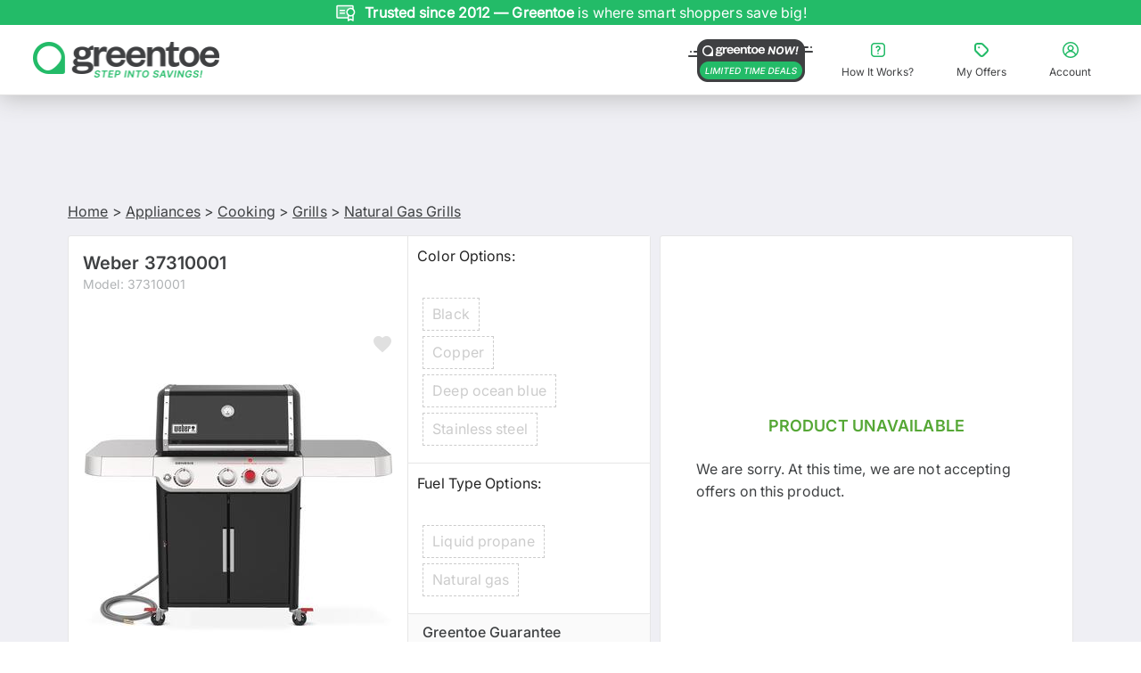

--- FILE ---
content_type: text/css; charset=UTF-8
request_url: https://www.greentoe.com/_next/static/chunks/8187b848e3228051.css
body_size: 6638
content:
.ShopAllDrawer-module-scss-module__QJkEVG__menuButtonLeft,.ShopAllDrawer-module-scss-module__QJkEVG__menuButtonRight{cursor:pointer;-webkit-user-select:none;user-select:none;-webkit-tap-highlight-color:#0000;z-index:1100;color:gray;background:0 0;border:none;justify-content:center;align-items:center;height:68px;padding:8px 16px;font-size:26px;display:flex;position:absolute;top:44px}.ShopAllDrawer-module-scss-module__QJkEVG__menuButtonLeft:hover,.ShopAllDrawer-module-scss-module__QJkEVG__menuButtonLeft:focus,.ShopAllDrawer-module-scss-module__QJkEVG__menuButtonLeft:active,.ShopAllDrawer-module-scss-module__QJkEVG__menuButtonRight:hover,.ShopAllDrawer-module-scss-module__QJkEVG__menuButtonRight:focus,.ShopAllDrawer-module-scss-module__QJkEVG__menuButtonRight:active{color:inherit!important;opacity:1!important;box-shadow:none!important;background:0 0!important;border:none!important;outline:none!important}.ShopAllDrawer-module-scss-module__QJkEVG__menuButton:hover,.ShopAllDrawer-module-scss-module__QJkEVG__closeButton:hover{box-shadow:none;color:inherit;opacity:1;background:0 0}.ShopAllDrawer-module-scss-module__QJkEVG__menuButtonLeft{left:0}.ShopAllDrawer-module-scss-module__QJkEVG__menuButtonRight{right:0}.ShopAllDrawer-module-scss-module__QJkEVG__overlay{pointer-events:none;z-index:9990;background:0 0;transition:background .3s;position:fixed;inset:0}.ShopAllDrawer-module-scss-module__QJkEVG__overlay.ShopAllDrawer-module-scss-module__QJkEVG__isVisible{pointer-events:all;background:#00000073}.ShopAllDrawer-module-scss-module__QJkEVG__hasBottomBorder{border-bottom:1px solid #ececec}.ShopAllDrawer-module-scss-module__QJkEVG__drawer{z-index:9999;overscroll-behavior:contain;-webkit-overflow-scrolling:touch;flex-direction:row;align-items:flex-start;gap:0;height:calc(100dvh - 32px);margin:16px 0 16px 16px;transition:transform .35s cubic-bezier(.25,.8,.25,1);display:flex;position:fixed;top:0;left:0;overflow:visible;transform:translate(-110%)}@media only screen and (max-width:768px){.ShopAllDrawer-module-scss-module__QJkEVG__drawer{flex-direction:column;align-items:stretch;height:100dvh;margin:0}}.ShopAllDrawer-module-scss-module__QJkEVG__drawer.ShopAllDrawer-module-scss-module__QJkEVG__isOpen{transform:translate(0)}.ShopAllDrawer-module-scss-module__QJkEVG__categoryPanel{z-index:2;background:#fff;border-radius:12px;flex-direction:column;flex:none;width:375px;height:100%;display:flex;position:relative;overflow:hidden;box-shadow:0 0 14px #3f404233}@media only screen and (max-width:768px){.ShopAllDrawer-module-scss-module__QJkEVG__categoryPanel{border-radius:0;flex-basis:90vw;width:90vw;min-width:90vw;max-width:90vw;height:100%;min-height:100%}}.ShopAllDrawer-module-scss-module__QJkEVG__subCategoryPanel{z-index:1;background:#fff;border-radius:0 12px 12px 0;flex-direction:column;flex-grow:0;flex-shrink:0;width:calc(90vw - 365px);min-width:610px;max-width:1410px;height:100%;margin-left:0;padding-left:16px;animation:.2s ease-out ShopAllDrawer-module-scss-module__QJkEVG__slideIn;display:flex;position:absolute;top:0;left:365px;overflow:hidden;box-shadow:0 0 14px #3f404233}@keyframes ShopAllDrawer-module-scss-module__QJkEVG__slideIn{0%{opacity:0;transform:translate(-10px)}to{opacity:1;transform:translate(0)}}@media only screen and (max-width:768px){.ShopAllDrawer-module-scss-module__QJkEVG__subCategoryPanel{display:none}}.ShopAllDrawer-module-scss-module__QJkEVG__subPanelHeader{border-bottom:1px solid #ececec;flex-shrink:0;justify-content:flex-start;align-items:center;height:80px;padding:20px;display:flex}.ShopAllDrawer-module-scss-module__QJkEVG__subPanelTitleSection{flex-direction:column;flex:1;align-items:flex-start;gap:12px;display:flex}.ShopAllDrawer-module-scss-module__QJkEVG__subPanelImage{object-fit:contain;border-radius:8px;width:80px;height:80px}.ShopAllDrawer-module-scss-module__QJkEVG__subPanelTitle{color:#3f4042;text-transform:uppercase;margin:0;font-size:18px;font-weight:700;line-height:1.3}.ShopAllDrawer-module-scss-module__QJkEVG__subCategoryListContainer{-webkit-overflow-scrolling:touch;scrollbar-gutter:stable;scrollbar-width:thin;scrollbar-color:#c1c1c1 #f1f1f1;flex:1;overflow:hidden auto}.ShopAllDrawer-module-scss-module__QJkEVG__subCategoryListContainer::-webkit-scrollbar{-webkit-appearance:none;width:8px}.ShopAllDrawer-module-scss-module__QJkEVG__subCategoryListContainer::-webkit-scrollbar-track{background:#f1f1f1;border-radius:4px}.ShopAllDrawer-module-scss-module__QJkEVG__subCategoryListContainer::-webkit-scrollbar-thumb{background:#c1c1c1;border-radius:4px}.ShopAllDrawer-module-scss-module__QJkEVG__subCategoryListContainer::-webkit-scrollbar-thumb:hover{background:#a8a8a8}.ShopAllDrawer-module-scss-module__QJkEVG__subCategoryList{grid-template-columns:repeat(3,1fr);gap:0;margin:0;padding:0;list-style:none;display:grid}.ShopAllDrawer-module-scss-module__QJkEVG__subCategoryGroup{border-bottom:1px solid #ececec;border-right:1px solid #ececec;flex-direction:column;transition:background-color .15s;display:flex;position:relative}.ShopAllDrawer-module-scss-module__QJkEVG__subCategoryGroup:nth-child(3n){border-right:none}.ShopAllDrawer-module-scss-module__QJkEVG__subCategoryGroup:hover{background-color:#f2fbf6}.ShopAllDrawer-module-scss-module__QJkEVG__primarySubCategory{color:#3f4042;box-sizing:border-box;cursor:pointer;pointer-events:auto;flex-direction:column;justify-content:flex-start;align-items:flex-start;gap:12px;width:100%;min-height:120px;padding:20px 16px 20px 24px;text-decoration:none;display:flex;position:relative}.ShopAllDrawer-module-scss-module__QJkEVG__primarySubCategoryImage{object-fit:contain;flex-shrink:0;width:40px;height:40px;display:block}.ShopAllDrawer-module-scss-module__QJkEVG__primarySubCategoryLabel{color:#3f4042;text-align:left;text-transform:uppercase;width:100%;font-size:14px;font-weight:600;line-height:1.3}.ShopAllDrawer-module-scss-module__QJkEVG__childrenList{flex-direction:column;margin:0;padding:0 0 8px 24px;list-style:none;display:flex}.ShopAllDrawer-module-scss-module__QJkEVG__childItem{padding:4px 0}.ShopAllDrawer-module-scss-module__QJkEVG__childLink{text-transform:none;font-size:14px;font-weight:400;line-height:1.5;text-decoration:none;transition:color .2s;color:#3f4042!important}.ShopAllDrawer-module-scss-module__QJkEVG__childLink:hover{text-decoration:underline;color:#23bb68!important}.ShopAllDrawer-module-scss-module__QJkEVG__viewAllItem{border-bottom:1px solid #ececec;border-right:1px solid #ececec;flex-direction:column;transition:background-color .15s;display:flex;position:relative}.ShopAllDrawer-module-scss-module__QJkEVG__viewAllItem:hover{background-color:#f2fbf6}.ShopAllDrawer-module-scss-module__QJkEVG__viewAllLink{color:#3f4042;box-sizing:border-box;cursor:pointer;pointer-events:auto;flex-direction:column;justify-content:flex-start;align-items:flex-start;gap:12px;width:100%;min-height:120px;padding:20px 16px 20px 24px;text-decoration:none;transition:color .2s;display:flex;position:relative}.ShopAllDrawer-module-scss-module__QJkEVG__viewAllIcon{object-fit:contain;flex-shrink:0;width:40px;height:40px;display:block}.ShopAllDrawer-module-scss-module__QJkEVG__viewAllLabel{color:#3f4042;text-align:left;text-transform:uppercase;width:100%;font-size:14px;font-weight:600;line-height:1.3}.ShopAllDrawer-module-scss-module__QJkEVG__viewAllLink:hover .ShopAllDrawer-module-scss-module__QJkEVG__viewAllLabel{color:#23bb68}.ShopAllDrawer-module-scss-module__QJkEVG__panelHeader{color:#3f4042;text-transform:uppercase;border-bottom:1px solid #ececec;flex-shrink:0;align-items:center;height:80px;padding:20px;font-size:18px;font-weight:700;line-height:18px;display:flex}.ShopAllDrawer-module-scss-module__QJkEVG__panelHeader .ShopAllDrawer-module-scss-module__QJkEVG__headerButton{background-color:#fff;border:1px solid #ececec;border-radius:50%;justify-content:center;align-items:center;width:32px;height:32px;padding:4px;display:flex;box-shadow:0 1px 4px #3f404229}.ShopAllDrawer-module-scss-module__QJkEVG__panelHeader .ShopAllDrawer-module-scss-module__QJkEVG__marginLeft10{margin-left:10px}.ShopAllDrawer-module-scss-module__QJkEVG__panelHeader .ShopAllDrawer-module-scss-module__QJkEVG__marginRight16{margin-right:16px}.ShopAllDrawer-module-scss-module__QJkEVG__panelSubheader{color:#3f4042;text-transform:uppercase;border-bottom:3px solid #23bb68;flex-shrink:0;align-items:flex-start;height:56px;padding:20px;font-size:17px;font-weight:700;display:flex}.ShopAllDrawer-module-scss-module__QJkEVG__categoryListContainer{-webkit-overflow-scrolling:touch;scrollbar-gutter:stable;scrollbar-width:thin;scrollbar-color:#c1c1c1 #f1f1f1;flex:1;overflow:hidden auto}.ShopAllDrawer-module-scss-module__QJkEVG__categoryListContainer::-webkit-scrollbar{-webkit-appearance:none;width:8px}.ShopAllDrawer-module-scss-module__QJkEVG__categoryListContainer::-webkit-scrollbar-track{background:#f1f1f1;border-radius:4px}.ShopAllDrawer-module-scss-module__QJkEVG__categoryListContainer::-webkit-scrollbar-thumb{background:#c1c1c1;border-radius:4px}.ShopAllDrawer-module-scss-module__QJkEVG__categoryListContainer::-webkit-scrollbar-thumb:hover{background:#a8a8a8}.ShopAllDrawer-module-scss-module__QJkEVG__sectionHeaderTitle{text-align:center;width:100%;padding:16px;font-size:21px;display:block}.ShopAllDrawer-module-scss-module__QJkEVG__grayBackground{background-color:#d3d3d3}.ShopAllDrawer-module-scss-module__QJkEVG__categoryList{flex-direction:column;margin:0;padding:0;list-style:none;display:flex}.ShopAllDrawer-module-scss-module__QJkEVG__categoryListItem{background:#fff;position:relative}.ShopAllDrawer-module-scss-module__QJkEVG__categoryListItem:hover{background:linear-gradient(#f2fbf6 45%,#fff 100%)}.ShopAllDrawer-module-scss-module__QJkEVG__categoryListItem .ShopAllDrawer-module-scss-module__QJkEVG__categoryItemContent{box-sizing:border-box;text-align:center;flex-direction:row;align-items:center;width:100%;min-width:0;padding:18px;text-decoration:none;transition:all .2s;display:flex}@media only screen and (max-width:768px){.ShopAllDrawer-module-scss-module__QJkEVG__categoryListItem .ShopAllDrawer-module-scss-module__QJkEVG__categoryItemContent{padding:16px}}.ShopAllDrawer-module-scss-module__QJkEVG__categoryListItem .ShopAllDrawer-module-scss-module__QJkEVG__categoryItemContent.ShopAllDrawer-module-scss-module__QJkEVG__isHovered span{color:#23bb68}.ShopAllDrawer-module-scss-module__QJkEVG__categoryListItem .ShopAllDrawer-module-scss-module__QJkEVG__categoryItemContent.ShopAllDrawer-module-scss-module__QJkEVG__isHovered img[alt=""]{filter:brightness(0)saturate()invert(67%)sepia(61%)saturate(2878%)hue-rotate(86deg)brightness(102%)contrast(101%)}.ShopAllDrawer-module-scss-module__QJkEVG__categoryListItem .ShopAllDrawer-module-scss-module__QJkEVG__categoryItemContent .ShopAllDrawer-module-scss-module__QJkEVG__categoryImageWrapper{flex-shrink:0;justify-content:center;align-items:center;width:56px;height:36px;margin-right:8px;display:flex;position:relative}.ShopAllDrawer-module-scss-module__QJkEVG__categoryListItem .ShopAllDrawer-module-scss-module__QJkEVG__categoryItemContent .ShopAllDrawer-module-scss-module__QJkEVG__categoryImage{object-fit:contain;width:100%;max-width:100%;height:100%;max-height:100%;display:block}.ShopAllDrawer-module-scss-module__QJkEVG__categoryListItem .ShopAllDrawer-module-scss-module__QJkEVG__categoryItemContent span{color:#3f4042;text-align:start;-webkit-line-clamp:1;line-clamp:1;text-transform:uppercase;-webkit-box-orient:vertical;flex:none;max-height:1.3em;font-size:14px;font-weight:600;line-height:1.3;transition:color .2s;display:-webkit-box;overflow:hidden}.ShopAllDrawer-module-scss-module__QJkEVG__categoryListItem .ShopAllDrawer-module-scss-module__QJkEVG__categoryItemContent span.ShopAllDrawer-module-scss-module__QJkEVG__hoveredText{color:#23bb68}.ShopAllDrawer-module-scss-module__QJkEVG__categoryListItem .ShopAllDrawer-module-scss-module__QJkEVG__categoryItemContent .ShopAllDrawer-module-scss-module__QJkEVG__rightArrow{margin-left:auto}.ShopAllDrawer-module-scss-module__QJkEVG__categoryListItem .ShopAllDrawer-module-scss-module__QJkEVG__categoryItemContent .ShopAllDrawer-module-scss-module__QJkEVG__hoveredArrow{filter:brightness(0)saturate()invert(58%)sepia(95%)saturate(1200%)hue-rotate(100deg)brightness(95%)contrast(85%)}.ShopAllDrawer-module-scss-module__QJkEVG__categoryListItem .ShopAllDrawer-module-scss-module__QJkEVG__categoryItemContent .ShopAllDrawer-module-scss-module__QJkEVG__greentoeNowLabel{letter-spacing:.1px;color:#fff;text-align:center;-webkit-line-clamp:2;line-clamp:2;background-color:#23bb68;border-radius:10px;-webkit-box-orient:vertical;flex:1;max-width:115px;max-height:40px;margin-left:12px;margin-right:8px;padding:3px;font-size:10px;font-style:italic;font-weight:500;overflow:hidden}.ShopAllDrawer-module-scss-module__QJkEVG__gridItem{border-bottom:1px solid #ececec;border-right:1px solid #ececec;width:33%;padding:8px}@media only screen and (max-width:768px){.ShopAllDrawer-module-scss-module__QJkEVG__gridItem{width:100%}}.ShopAllDrawer-module-scss-module__QJkEVG__gridItem .ShopAllDrawer-module-scss-module__QJkEVG__content{flex-direction:column;align-items:flex-start;padding:16px}.ShopAllDrawer-module-scss-module__QJkEVG__gridItem .ShopAllDrawer-module-scss-module__QJkEVG__content .ShopAllDrawer-module-scss-module__QJkEVG__categoryImage{margin-bottom:16px;margin-right:0}.ShopAllDrawer-module-scss-module__QJkEVG__gridItem .ShopAllDrawer-module-scss-module__QJkEVG__content .ShopAllDrawer-module-scss-module__QJkEVG__icon{display:none}.ShopAllDrawer-module-scss-module__QJkEVG__subCategoryPanel .ShopAllDrawer-module-scss-module__QJkEVG__megaGrid{grid-template-columns:repeat(4,1fr);gap:32px;margin-top:16px;display:grid}.ShopAllDrawer-module-scss-module__QJkEVG__subCategoryPanel .ShopAllDrawer-module-scss-module__QJkEVG__megaColumn h4{margin-bottom:8px;font-size:14px;font-weight:700}.ShopAllDrawer-module-scss-module__QJkEVG__subCategoryPanel .ShopAllDrawer-module-scss-module__QJkEVG__megaLink{cursor:pointer;padding:4px 0;font-size:13px}.ShopAllDrawer-module-scss-module__QJkEVG__subCategoryPanel .ShopAllDrawer-module-scss-module__QJkEVG__megaLink:hover{text-decoration:underline}.ShopAllDrawer-module-scss-module__QJkEVG__sidebar ul{padding:0;list-style:none}.ShopAllDrawer-module-scss-module__QJkEVG__sidebar li{margin-bottom:18px}.ShopAllDrawer-module-scss-module__QJkEVG__sidebar a{color:#333;font-size:18px;text-decoration:none;transition:color .2s}.ShopAllDrawer-module-scss-module__QJkEVG__sidebar a:hover{color:#55a735}.ShopAllDrawer-module-scss-module__QJkEVG__sideButton{text-align:center;border-radius:8px;width:80%;margin:16px auto;padding:12px 30px;font-size:16px;display:block}.ShopAllDrawer-module-scss-module__QJkEVG__sideButton.ShopAllDrawer-module-scss-module__QJkEVG__login{color:#fff;background-color:#5bc98d}.ShopAllDrawer-module-scss-module__QJkEVG__sideButton.ShopAllDrawer-module-scss-module__QJkEVG__signup{color:#5bc98d;background-color:#fff;border:1px solid #5bc98d}.ShopAllDrawer-module-scss-module__QJkEVG__sideButton.ShopAllDrawer-module-scss-module__QJkEVG__signout{color:#007ab8;background-color:#0000;justify-content:center;align-items:center;margin-top:0;padding:0;display:flex}.ShopAllDrawer-module-scss-module__QJkEVG__list{flex-direction:column;justify-content:center;align-items:flex-start;margin-top:0;padding:0;display:flex}.ShopAllDrawer-module-scss-module__QJkEVG__listItem{border-bottom:1px solid #ccc;flex-grow:1;justify-content:flex-start;align-items:center;width:100%;padding:16px;display:flex}.ShopAllDrawer-module-scss-module__QJkEVG__icon{color:#5bc98d;width:24px;height:24px;margin-right:8px}
.TopHeader-module-scss-module__3W9mFW__menuButtonLeft,.TopHeader-module-scss-module__3W9mFW__menuButtonRight,.TopHeader-module-scss-module__3W9mFW__container .TopHeader-module-scss-module__3W9mFW__section .TopHeader-module-scss-module__3W9mFW__content .TopHeader-module-scss-module__3W9mFW__stepItem .TopHeader-module-scss-module__3W9mFW__left,.TopHeader-module-scss-module__3W9mFW__container .TopHeader-module-scss-module__3W9mFW__section .TopHeader-module-scss-module__3W9mFW__content .TopHeader-module-scss-module__3W9mFW__stepItem{justify-content:center;align-items:center;display:flex}.TopHeader-module-scss-module__3W9mFW__container .TopHeader-module-scss-module__3W9mFW__account .TopHeader-module-scss-module__3W9mFW__button{text-align:center;border-radius:8px;font-size:16px}.TopHeader-module-scss-module__3W9mFW__linkButton{color:#23bb68;background-color:#0000;border-radius:4px;flex-direction:column;align-items:center;margin:0 6px;padding:6px 18px;display:flex}.TopHeader-module-scss-module__3W9mFW__linkButton span{color:#3f4042;margin-top:4px;font-size:12px;font-weight:500}@media screen and (max-width:63.0625em){.TopHeader-module-scss-module__3W9mFW__linkButton span{display:none}}.TopHeader-module-scss-module__3W9mFW__linkButton:focus,.TopHeader-module-scss-module__3W9mFW__linkButton:hover,.TopHeader-module-scss-module__3W9mFW__linkButton:active{color:#fff;background-color:#23bb68}.TopHeader-module-scss-module__3W9mFW__linkButton:focus span,.TopHeader-module-scss-module__3W9mFW__linkButton:hover span,.TopHeader-module-scss-module__3W9mFW__linkButton:active span{color:#fff}.TopHeader-module-scss-module__3W9mFW__linkContent{z-index:99;background:#fff;border-radius:12px;position:fixed;top:125px;right:16px;overflow:hidden;box-shadow:0 0 14px #3f404233}.TopHeader-module-scss-module__3W9mFW__container{flex-direction:row;display:flex}@media only screen and (max-width:768px){.TopHeader-module-scss-module__3W9mFW__container{flex-direction:column}}.TopHeader-module-scss-module__3W9mFW__container .TopHeader-module-scss-module__3W9mFW__gradBg{background:linear-gradient(#f2fbf6 45%,#fff 100%)}.TopHeader-module-scss-module__3W9mFW__container .TopHeader-module-scss-module__3W9mFW__greenBg{background-color:#23bb68}.TopHeader-module-scss-module__3W9mFW__container .TopHeader-module-scss-module__3W9mFW__grayBg{background-color:#f2fbf6}.TopHeader-module-scss-module__3W9mFW__container .TopHeader-module-scss-module__3W9mFW__fixedWidth{width:376px}.TopHeader-module-scss-module__3W9mFW__container .TopHeader-module-scss-module__3W9mFW__section{color:#3f4042;border-right:1px solid #dfece5;flex-direction:column;align-items:flex-start;padding:24px;display:flex;overflow:hidden}.TopHeader-module-scss-module__3W9mFW__container .TopHeader-module-scss-module__3W9mFW__section .TopHeader-module-scss-module__3W9mFW__header{text-transform:uppercase;margin-bottom:24px;font-size:18px;font-weight:700}.TopHeader-module-scss-module__3W9mFW__container .TopHeader-module-scss-module__3W9mFW__section .TopHeader-module-scss-module__3W9mFW__content{flex-direction:column;align-items:flex-start;width:100%;display:flex}.TopHeader-module-scss-module__3W9mFW__container .TopHeader-module-scss-module__3W9mFW__section .TopHeader-module-scss-module__3W9mFW__content .TopHeader-module-scss-module__3W9mFW__stepItem{gap:18px;margin-bottom:24px}.TopHeader-module-scss-module__3W9mFW__container .TopHeader-module-scss-module__3W9mFW__section .TopHeader-module-scss-module__3W9mFW__content .TopHeader-module-scss-module__3W9mFW__stepItem .TopHeader-module-scss-module__3W9mFW__left{color:#fff;border-radius:12px;width:60px;height:60px;font-size:18px;font-weight:700}.TopHeader-module-scss-module__3W9mFW__container .TopHeader-module-scss-module__3W9mFW__section .TopHeader-module-scss-module__3W9mFW__content .TopHeader-module-scss-module__3W9mFW__stepItem .TopHeader-module-scss-module__3W9mFW__right{flex-direction:column;justify-content:center;align-items:flex-start;display:flex}.TopHeader-module-scss-module__3W9mFW__container .TopHeader-module-scss-module__3W9mFW__section .TopHeader-module-scss-module__3W9mFW__content .TopHeader-module-scss-module__3W9mFW__stepItem .TopHeader-module-scss-module__3W9mFW__right .TopHeader-module-scss-module__3W9mFW__title{font-size:16px;font-weight:600;overflow:hidden}.TopHeader-module-scss-module__3W9mFW__container .TopHeader-module-scss-module__3W9mFW__section .TopHeader-module-scss-module__3W9mFW__content .TopHeader-module-scss-module__3W9mFW__stepItem .TopHeader-module-scss-module__3W9mFW__right .TopHeader-module-scss-module__3W9mFW__description{color:#23bb68;font-size:14px;font-weight:500}.TopHeader-module-scss-module__3W9mFW__container .TopHeader-module-scss-module__3W9mFW__press{border-top:1px solid #dfece5;width:752px;padding:24px}.TopHeader-module-scss-module__3W9mFW__container .TopHeader-module-scss-module__3W9mFW__press .TopHeader-module-scss-module__3W9mFW__header{text-align:left;color:#3f4042;text-transform:uppercase;padding-bottom:16px;font-size:18px;font-style:normal;font-weight:700}.TopHeader-module-scss-module__3W9mFW__container .TopHeader-module-scss-module__3W9mFW__press .TopHeader-module-scss-module__3W9mFW__slideContent{text-align:left;justify-content:center;align-items:flex-start;font-size:14px;font-style:italic;font-weight:500;display:flex}.TopHeader-module-scss-module__3W9mFW__container .TopHeader-module-scss-module__3W9mFW__press .TopHeader-module-scss-module__3W9mFW__slideContent img{object-fit:contain;margin-right:24px}.TopHeader-module-scss-module__3W9mFW__container .TopHeader-module-scss-module__3W9mFW__press .TopHeader-module-scss-module__3W9mFW__slideContent a{color:#23bb68}.TopHeader-module-scss-module__3W9mFW__container .TopHeader-module-scss-module__3W9mFW__account{text-align:left}.TopHeader-module-scss-module__3W9mFW__container .TopHeader-module-scss-module__3W9mFW__account .TopHeader-module-scss-module__3W9mFW__logo{width:100%;padding-bottom:16px}.TopHeader-module-scss-module__3W9mFW__container .TopHeader-module-scss-module__3W9mFW__account .TopHeader-module-scss-module__3W9mFW__logo img{width:228px;height:auto}.TopHeader-module-scss-module__3W9mFW__container .TopHeader-module-scss-module__3W9mFW__account .TopHeader-module-scss-module__3W9mFW__button{width:80%;margin:4px auto;padding:12px 30px;display:block}.TopHeader-module-scss-module__3W9mFW__container .TopHeader-module-scss-module__3W9mFW__account .TopHeader-module-scss-module__3W9mFW__button.TopHeader-module-scss-module__3W9mFW__login{color:#fff;background-color:#23bb68}.TopHeader-module-scss-module__3W9mFW__container .TopHeader-module-scss-module__3W9mFW__account .TopHeader-module-scss-module__3W9mFW__button.TopHeader-module-scss-module__3W9mFW__signup{color:#23bb68;background-color:#fff;border:1px solid #23bb68}.TopHeader-module-scss-module__3W9mFW__container .TopHeader-module-scss-module__3W9mFW__account .TopHeader-module-scss-module__3W9mFW__button.TopHeader-module-scss-module__3W9mFW__signout{color:#007ab8;background-color:#0000;justify-content:center;align-items:center;margin-top:0;padding:0;display:flex}.TopHeader-module-scss-module__3W9mFW__container .TopHeader-module-scss-module__3W9mFW__account .TopHeader-module-scss-module__3W9mFW__about{justify-content:space-between;gap:8px;width:100%;margin-top:24px;display:flex}.TopHeader-module-scss-module__3W9mFW__container .TopHeader-module-scss-module__3W9mFW__account .TopHeader-module-scss-module__3W9mFW__about .TopHeader-module-scss-module__3W9mFW__item{background-color:#f2fbf6;border-radius:12px;flex-direction:column;flex:1;justify-content:center;align-items:center;padding:16px 0;display:flex}.TopHeader-module-scss-module__3W9mFW__container .TopHeader-module-scss-module__3W9mFW__account .TopHeader-module-scss-module__3W9mFW__about .TopHeader-module-scss-module__3W9mFW__item svg{width:24px;height:24px}.TopHeader-module-scss-module__3W9mFW__container .TopHeader-module-scss-module__3W9mFW__account .TopHeader-module-scss-module__3W9mFW__about .TopHeader-module-scss-module__3W9mFW__item span{font-size:12px;font-weight:500}.TopHeader-module-scss-module__3W9mFW__container .TopHeader-module-scss-module__3W9mFW__account .TopHeader-module-scss-module__3W9mFW__list{text-align:left;flex-direction:column;justify-content:center;align-items:flex-start;width:100%;display:flex}.TopHeader-module-scss-module__3W9mFW__container .TopHeader-module-scss-module__3W9mFW__account .TopHeader-module-scss-module__3W9mFW__list .TopHeader-module-scss-module__3W9mFW__listItem{justify-content:flex-start;align-items:center;width:100%;height:66px;display:flex}.TopHeader-module-scss-module__3W9mFW__container .TopHeader-module-scss-module__3W9mFW__account .TopHeader-module-scss-module__3W9mFW__list .TopHeader-module-scss-module__3W9mFW__listItem svg{margin-right:8px}.TopHeader-module-scss-module__3W9mFW__container .TopHeader-module-scss-module__3W9mFW__account .TopHeader-module-scss-module__3W9mFW__list .TopHeader-module-scss-module__3W9mFW__listItem span{color:#3f4042;font-feature-settings:"case" on;text-transform:capitalize;font-size:16px;font-weight:400}.TopHeader-module-scss-module__3W9mFW__container .TopHeader-module-scss-module__3W9mFW__account .TopHeader-module-scss-module__3W9mFW__line{background:#dfece5;width:calc(100% + 48px);height:1px;margin-left:-24px}.TopHeader-module-scss-module__3W9mFW__menuButtonLeft,.TopHeader-module-scss-module__3W9mFW__menuButtonRight{cursor:pointer;-webkit-user-select:none;user-select:none;-webkit-tap-highlight-color:#0000;z-index:1;color:gray;background:0 0;border:none;height:68px;font-size:26px;display:none}.TopHeader-module-scss-module__3W9mFW__menuButtonLeft:hover,.TopHeader-module-scss-module__3W9mFW__menuButtonLeft:focus,.TopHeader-module-scss-module__3W9mFW__menuButtonLeft:active,.TopHeader-module-scss-module__3W9mFW__menuButtonRight:hover,.TopHeader-module-scss-module__3W9mFW__menuButtonRight:focus,.TopHeader-module-scss-module__3W9mFW__menuButtonRight:active{color:inherit!important;opacity:1!important;box-shadow:none!important;background:0 0!important;border:none!important;outline:none!important}@media screen and (max-width:768px){.TopHeader-module-scss-module__3W9mFW__menuButtonLeft,.TopHeader-module-scss-module__3W9mFW__menuButtonRight{display:inherit}}.TopHeader-module-scss-module__3W9mFW__menuButtonLeft{padding-left:8px;padding-right:16px}.TopHeader-module-scss-module__3W9mFW__menuButtonRight{padding-left:16px;padding-right:8px}.TopHeader-module-scss-module__3W9mFW__logoPanel{display:flex}@media only screen and (max-width:768px){.TopHeader-module-scss-module__3W9mFW__logoPanel{width:100%}}.TopHeader-module-scss-module__3W9mFW__sideCatGrid{flex-direction:column;display:flex}.TopHeader-module-scss-module__3W9mFW__sideCatItem{background:#fff;position:relative}.TopHeader-module-scss-module__3W9mFW__sideCatItem:hover{background:linear-gradient(#f2fbf6 45%,#fff 100%)}.TopHeader-module-scss-module__3W9mFW__sideCatItem .TopHeader-module-scss-module__3W9mFW__content{box-sizing:border-box;text-align:center;flex-direction:row;align-items:center;width:100%;min-width:0;padding:18px;text-decoration:none;display:flex}.TopHeader-module-scss-module__3W9mFW__sideCatItem .TopHeader-module-scss-module__3W9mFW__content .TopHeader-module-scss-module__3W9mFW__categoryImage{object-fit:contain;width:36px;height:36px;margin-right:18px;display:block}.TopHeader-module-scss-module__3W9mFW__sideCatItem .TopHeader-module-scss-module__3W9mFW__content span{color:#3f4042;text-align:start;-webkit-line-clamp:1;line-clamp:1;text-transform:uppercase;-webkit-box-orient:vertical;flex:1;max-height:1.3em;font-size:14px;font-weight:600;line-height:1.3;display:-webkit-box;overflow:hidden}.TopHeader-module-scss-module__3W9mFW__overlay{z-index:999;background:#0006;flex-direction:column;justify-content:flex-end;display:none;position:fixed;inset:0}.TopHeader-module-scss-module__3W9mFW__overlay.TopHeader-module-scss-module__3W9mFW__show{display:flex}.TopHeader-module-scss-module__3W9mFW__sidebarBottom{z-index:9999;overscroll-behavior:contain;-webkit-overflow-scrolling:touch;background:#fff;border-radius:12px 12px 0 0;flex-direction:column-reverse;max-height:80vh;transition:transform .3s ease-in-out;display:flex;overflow-y:auto;transform:translateY(100%)}@media only screen and (max-width:768px){.TopHeader-module-scss-module__3W9mFW__sidebarBottom{margin:0}}.TopHeader-module-scss-module__3W9mFW__sidebarBottom.TopHeader-module-scss-module__3W9mFW__show{transform:translateY(0)}.TopHeader-module-scss-module__3W9mFW__sidebarBottom .TopHeader-module-scss-module__3W9mFW__sidebarContainer{max-height:80vh;overflow-y:auto}
.HowItWorks-module-scss-module__OU_NTW__bottomBorder{border-bottom:1px solid #dfece5}.HowItWorks-module-scss-module__OU_NTW__container{text-align:left;background-color:#fff;flex-direction:row;display:flex}@media only screen and (max-width:768px){.HowItWorks-module-scss-module__OU_NTW__container{flex-direction:column}}.HowItWorks-module-scss-module__OU_NTW__container .HowItWorks-module-scss-module__OU_NTW__gradientBg{background:linear-gradient(#f2fbf6 45%,#fff 100%)}.HowItWorks-module-scss-module__OU_NTW__container .HowItWorks-module-scss-module__OU_NTW__greenBg{background-color:#23bb68}.HowItWorks-module-scss-module__OU_NTW__container .HowItWorks-module-scss-module__OU_NTW__grayBg{background-color:#f2fbf6}.HowItWorks-module-scss-module__OU_NTW__container .HowItWorks-module-scss-module__OU_NTW__fixedWidth{width:376px}@media only screen and (max-width:768px){.HowItWorks-module-scss-module__OU_NTW__container .HowItWorks-module-scss-module__OU_NTW__fixedWidth{width:100%}}.HowItWorks-module-scss-module__OU_NTW__container .HowItWorks-module-scss-module__OU_NTW__section{color:#3f4042;border-right:1px solid #dfece5;flex-direction:column;align-items:center;padding:0;display:flex;overflow:hidden}.HowItWorks-module-scss-module__OU_NTW__container .HowItWorks-module-scss-module__OU_NTW__section .HowItWorks-module-scss-module__OU_NTW__header{text-transform:uppercase;justify-content:flex-start;align-items:center;width:100%;padding:24px;font-size:18px;font-weight:700;display:flex;position:relative}@media only screen and (max-width:768px){.HowItWorks-module-scss-module__OU_NTW__container .HowItWorks-module-scss-module__OU_NTW__section .HowItWorks-module-scss-module__OU_NTW__header{height:66px}.HowItWorks-module-scss-module__OU_NTW__container .HowItWorks-module-scss-module__OU_NTW__section .HowItWorks-module-scss-module__OU_NTW__topHeader{border-bottom:1px solid #dfece5;justify-content:center;margin-bottom:24px}}.HowItWorks-module-scss-module__OU_NTW__container .HowItWorks-module-scss-module__OU_NTW__section .HowItWorks-module-scss-module__OU_NTW__content{flex-direction:column;align-items:flex-start;width:100%;display:flex}.HowItWorks-module-scss-module__OU_NTW__container .HowItWorks-module-scss-module__OU_NTW__press{width:752px;padding:24px;position:relative}@media only screen and (max-width:768px){.HowItWorks-module-scss-module__OU_NTW__container .HowItWorks-module-scss-module__OU_NTW__press{width:100%}}.HowItWorks-module-scss-module__OU_NTW__container .HowItWorks-module-scss-module__OU_NTW__press .HowItWorks-module-scss-module__OU_NTW__header{text-align:left;color:#3f4042;text-transform:uppercase;padding-bottom:16px;font-size:18px;font-style:normal;font-weight:700}.HowItWorks-module-scss-module__OU_NTW__container .HowItWorks-module-scss-module__OU_NTW__press .HowItWorks-module-scss-module__OU_NTW__sliderWrapper .slick-slider{position:static}.HowItWorks-module-scss-module__OU_NTW__container .HowItWorks-module-scss-module__OU_NTW__press .slick-dots{z-index:10;justify-content:flex-end;gap:4px;width:auto;margin:0;padding:0;list-style:none;display:flex;position:absolute;inset:24px 24px auto auto}.HowItWorks-module-scss-module__OU_NTW__container .HowItWorks-module-scss-module__OU_NTW__press .slick-dots li{width:auto;height:auto;margin:0 4px 0 0}.HowItWorks-module-scss-module__OU_NTW__container .HowItWorks-module-scss-module__OU_NTW__press .slick-dots li button{cursor:pointer;background-color:#dfece5;border:none;border-radius:50%;width:8px;height:8px;padding:0;font-size:0;line-height:0;transition:background-color .3s}.HowItWorks-module-scss-module__OU_NTW__container .HowItWorks-module-scss-module__OU_NTW__press .slick-dots li button:before{display:none}.HowItWorks-module-scss-module__OU_NTW__container .HowItWorks-module-scss-module__OU_NTW__press .slick-dots li.slick-active button{background-color:#23bb68}.HowItWorks-module-scss-module__OU_NTW__container .HowItWorks-module-scss-module__OU_NTW__press .slick-dots li:last-child{margin-right:0}.HowItWorks-module-scss-module__OU_NTW__container .HowItWorks-module-scss-module__OU_NTW__press .HowItWorks-module-scss-module__OU_NTW__slideContent{text-align:left;flex-direction:row;justify-content:center;align-items:flex-start;margin:0 10px;font-size:14px;font-style:italic;font-weight:500;display:flex}@media only screen and (max-width:768px){.HowItWorks-module-scss-module__OU_NTW__container .HowItWorks-module-scss-module__OU_NTW__press .HowItWorks-module-scss-module__OU_NTW__slideContent{background:#fff;border:1px solid #ececec;border-radius:12px;flex-direction:column;align-items:center;gap:16px;padding:16px;box-shadow:0 1px 10px #3f40421a}}.HowItWorks-module-scss-module__OU_NTW__container .HowItWorks-module-scss-module__OU_NTW__press .HowItWorks-module-scss-module__OU_NTW__slideContent img{object-fit:contain;margin-right:24px}.HowItWorks-module-scss-module__OU_NTW__container .HowItWorks-module-scss-module__OU_NTW__press .HowItWorks-module-scss-module__OU_NTW__slideContent a{color:#23bb68}.HowItWorks-module-scss-module__OU_NTW__container .HowItWorks-module-scss-module__OU_NTW__account{text-align:left}.HowItWorks-module-scss-module__OU_NTW__container .HowItWorks-module-scss-module__OU_NTW__account .HowItWorks-module-scss-module__OU_NTW__logo{width:100%;padding-bottom:16px}.HowItWorks-module-scss-module__OU_NTW__container .HowItWorks-module-scss-module__OU_NTW__account .HowItWorks-module-scss-module__OU_NTW__logo img{width:228px;height:auto}.HowItWorks-module-scss-module__OU_NTW__container .HowItWorks-module-scss-module__OU_NTW__account .HowItWorks-module-scss-module__OU_NTW__button{text-align:center;border-radius:8px;width:80%;margin:4px auto;padding:12px 30px;font-size:16px;display:block}.HowItWorks-module-scss-module__OU_NTW__container .HowItWorks-module-scss-module__OU_NTW__account .HowItWorks-module-scss-module__OU_NTW__button.HowItWorks-module-scss-module__OU_NTW__login{color:#fff;background-color:#23bb68}.HowItWorks-module-scss-module__OU_NTW__container .HowItWorks-module-scss-module__OU_NTW__account .HowItWorks-module-scss-module__OU_NTW__button.HowItWorks-module-scss-module__OU_NTW__signup{color:#23bb68;background-color:#fff;border:1px solid #23bb68}.HowItWorks-module-scss-module__OU_NTW__container .HowItWorks-module-scss-module__OU_NTW__account .HowItWorks-module-scss-module__OU_NTW__button.HowItWorks-module-scss-module__OU_NTW__signout{color:#007ab8;background-color:#0000;justify-content:center;align-items:center;margin-top:0;padding:0;display:flex}.HowItWorks-module-scss-module__OU_NTW__container .HowItWorks-module-scss-module__OU_NTW__account .HowItWorks-module-scss-module__OU_NTW__about{justify-content:space-between;gap:8px;width:100%;margin-top:24px;display:flex}.HowItWorks-module-scss-module__OU_NTW__container .HowItWorks-module-scss-module__OU_NTW__account .HowItWorks-module-scss-module__OU_NTW__about .HowItWorks-module-scss-module__OU_NTW__item{background-color:#f2fbf6;border-radius:12px;flex-direction:column;flex:1;justify-content:center;align-items:center;padding:16px 0;display:flex}.HowItWorks-module-scss-module__OU_NTW__container .HowItWorks-module-scss-module__OU_NTW__account .HowItWorks-module-scss-module__OU_NTW__about .HowItWorks-module-scss-module__OU_NTW__item svg{width:24px;height:24px}.HowItWorks-module-scss-module__OU_NTW__container .HowItWorks-module-scss-module__OU_NTW__account .HowItWorks-module-scss-module__OU_NTW__about .HowItWorks-module-scss-module__OU_NTW__item span{font-size:12px;font-weight:500}.HowItWorks-module-scss-module__OU_NTW__container .HowItWorks-module-scss-module__OU_NTW__account .HowItWorks-module-scss-module__OU_NTW__list{text-align:left;flex-direction:column;justify-content:center;align-items:flex-start;width:100%;display:flex}.HowItWorks-module-scss-module__OU_NTW__container .HowItWorks-module-scss-module__OU_NTW__account .HowItWorks-module-scss-module__OU_NTW__list .HowItWorks-module-scss-module__OU_NTW__listItem{justify-content:flex-start;align-items:center;width:100%;height:66px;display:flex}.HowItWorks-module-scss-module__OU_NTW__container .HowItWorks-module-scss-module__OU_NTW__account .HowItWorks-module-scss-module__OU_NTW__list .HowItWorks-module-scss-module__OU_NTW__listItem svg{margin-right:8px}.HowItWorks-module-scss-module__OU_NTW__container .HowItWorks-module-scss-module__OU_NTW__account .HowItWorks-module-scss-module__OU_NTW__list .HowItWorks-module-scss-module__OU_NTW__listItem span{color:#3f4042;font-feature-settings:"case" on;text-transform:capitalize;font-size:16px;font-weight:400}.HowItWorks-module-scss-module__OU_NTW__container .HowItWorks-module-scss-module__OU_NTW__account .HowItWorks-module-scss-module__OU_NTW__line{background:#dfece5;width:calc(100% + 48px);height:1px;margin-left:-24px}.HowItWorks-module-scss-module__OU_NTW__container .HowItWorks-module-scss-module__OU_NTW__responsiveFlex{flex-direction:row;display:flex}@media only screen and (max-width:768px){.HowItWorks-module-scss-module__OU_NTW__container .HowItWorks-module-scss-module__OU_NTW__responsiveFlex{flex-direction:column}}.HowItWorks-module-scss-module__OU_NTW__container .HowItWorks-module-scss-module__OU_NTW__headerButton{background-color:#fff;border:1px solid #ececec;border-radius:50%;justify-content:center;align-items:center;width:32px;height:32px;padding:4px;display:flex;box-shadow:0 1px 4px #3f404229}.HowItWorks-module-scss-module__OU_NTW__container .HowItWorks-module-scss-module__OU_NTW__headerButton.HowItWorks-module-scss-module__OU_NTW__right{position:absolute;top:50%;right:16px;transform:translateY(-50%)}.HowItWorks-module-scss-module__OU_NTW__container .HowItWorks-module-scss-module__OU_NTW__headerButton.HowItWorks-module-scss-module__OU_NTW__topRight{z-index:1000;position:absolute;top:16px;right:16px}.HowItWorks-module-scss-module__OU_NTW__helpWrapper{flex-direction:column;display:flex;overflow:hidden}
.StepItem-module-scss-module__S71gWa__greenBg{background-color:#23bb68!important}.StepItem-module-scss-module__S71gWa__stepItem{text-align:left;justify-content:flex-start;gap:18px;width:100%;margin-bottom:24px;padding-left:24px;display:flex}.StepItem-module-scss-module__S71gWa__stepItem .StepItem-module-scss-module__S71gWa__left{color:#fff;background-color:#f2fbf6;border-radius:12px;justify-content:center;align-items:center;width:60px;height:60px;font-size:18px;font-weight:700;display:flex}.StepItem-module-scss-module__S71gWa__stepItem .StepItem-module-scss-module__S71gWa__right{flex-direction:column;justify-content:center;align-items:flex-start;display:flex}.StepItem-module-scss-module__S71gWa__stepItem .StepItem-module-scss-module__S71gWa__right .StepItem-module-scss-module__S71gWa__title{font-size:16px;font-weight:600;overflow:hidden}.StepItem-module-scss-module__S71gWa__stepItem .StepItem-module-scss-module__S71gWa__right .StepItem-module-scss-module__S71gWa__description{color:#23bb68;font-size:14px;font-weight:500}
.slick-slider{box-sizing:border-box;-webkit-user-select:none;user-select:none;-webkit-touch-callout:none;-khtml-user-select:none;-ms-touch-action:pan-y;touch-action:pan-y;-webkit-tap-highlight-color:transparent;display:block;position:relative}.slick-list{margin:0;padding:0;display:block;position:relative;overflow:hidden}.slick-list:focus{outline:none}.slick-list.dragging{cursor:pointer;cursor:hand}.slick-slider .slick-track,.slick-slider .slick-list{transform:translate(0,0)}.slick-track{margin-left:auto;margin-right:auto;display:block;position:relative;top:0;left:0}.slick-track:before,.slick-track:after{content:"";display:table}.slick-track:after{clear:both}.slick-loading .slick-track{visibility:hidden}.slick-slide{float:left;height:100%;min-height:1px;display:none}[dir=rtl] .slick-slide{float:right}.slick-slide img{display:block}.slick-slide.slick-loading img{display:none}.slick-slide.dragging img{pointer-events:none}.slick-initialized .slick-slide{display:block}.slick-loading .slick-slide{visibility:hidden}.slick-vertical .slick-slide{border:1px solid #0000;height:auto;display:block}.slick-arrow.slick-hidden{display:none}
.slick-loading .slick-list{background:#fff url(../media/ajax-loader.d5c1e833.gif) 50% no-repeat}@font-face{font-family:slick;font-weight:400;font-style:normal;src:url(../media/slick.3392c85e.eot);src:url(../media/slick.3392c85e.eot)format("embedded-opentype"),url(../media/slick.265d68e3.woff)format("woff"),url(../media/slick.31421072.ttf)format("truetype"),url(../media/slick.5f2cd927.svg)format("svg")}.slick-prev,.slick-next{cursor:pointer;color:#0000;background:0 0;border:none;outline:none;width:20px;height:20px;padding:0;font-size:0;line-height:0;display:block;position:absolute;top:50%;transform:translateY(-50%)}.slick-prev:hover,.slick-prev:focus,.slick-next:hover,.slick-next:focus{color:#0000;background:0 0;outline:none}.slick-prev:hover:before,.slick-prev:focus:before,.slick-next:hover:before,.slick-next:focus:before{opacity:1}.slick-prev.slick-disabled:before,.slick-next.slick-disabled:before{opacity:.25}.slick-prev:before,.slick-next:before{opacity:.75;color:#fff;-webkit-font-smoothing:antialiased;-moz-osx-font-smoothing:grayscale;font-family:slick;font-size:20px;line-height:1}.slick-prev{left:-25px}[dir=rtl] .slick-prev{left:auto;right:-25px}.slick-prev:before{content:"←"}[dir=rtl] .slick-prev:before{content:"→"}.slick-next{right:-25px}[dir=rtl] .slick-next{left:-25px;right:auto}.slick-next:before{content:"→"}[dir=rtl] .slick-next:before{content:"←"}.slick-dotted.slick-slider{margin-bottom:30px}.slick-dots{text-align:center;width:100%;margin:0;padding:0;list-style:none;display:block;position:absolute;bottom:-25px}.slick-dots li{cursor:pointer;width:20px;height:20px;margin:0 5px;padding:0;display:inline-block;position:relative}.slick-dots li button{cursor:pointer;color:#0000;background:0 0;border:0;outline:none;width:20px;height:20px;padding:5px;font-size:0;line-height:0;display:block}.slick-dots li button:hover,.slick-dots li button:focus{outline:none}.slick-dots li button:hover:before,.slick-dots li button:focus:before{opacity:1}.slick-dots li button:before{content:"•";text-align:center;opacity:.25;color:#000;-webkit-font-smoothing:antialiased;-moz-osx-font-smoothing:grayscale;width:20px;height:20px;font-family:slick;font-size:6px;line-height:20px;position:absolute;top:0;left:0}.slick-dots li.slick-active button:before{opacity:.75;color:#000}
.ProductImageSlider-module-scss-module__ddRgTa__productImageSlider{box-sizing:border-box;padding:25px}.ProductImageSlider-module-scss-module__ddRgTa__productImageSlider .ProductImageSlider-module-scss-module__ddRgTa__slideWrapper{width:50px;height:50px;position:relative}.ProductImageSlider-module-scss-module__ddRgTa__productImageSlider .ProductImageSlider-module-scss-module__ddRgTa__slideWrapper .ProductImageSlider-module-scss-module__ddRgTa__overlay{color:#fff;inset:0;text-align:center;background:#0009;justify-content:center;align-items:center;font-size:12px;display:flex;position:absolute;inset:0}@media (max-width:768px){:is(.ProductImageSlider-module-scss-module__ddRgTa__productImageSlider .slick-prev,.ProductImageSlider-module-scss-module__ddRgTa__productImageSlider .slick-next){display:none!important}}.ProductImageSlider-module-scss-module__ddRgTa__productImageSlider .slick-list{padding-right:6px;overflow:hidden}.ProductImageSlider-module-scss-module__ddRgTa__productImageSlider .slick-slide{width:50px;height:50px;margin-right:5px;overflow:hidden}.ProductImageSlider-module-scss-module__ddRgTa__productImageSlider .slick-slide.slick-active.slick-current{border:2px solid #55a735}.ProductImageSlider-module-scss-module__ddRgTa__productImageSlider .slick-track{align-items:center;min-height:50px;flex-wrap:nowrap!important;display:flex!important}
.Gallery-module-scss-module__N7EQfq__lightbox{z-index:9999;background:#fff;flex-direction:column;width:90vw;display:flex;position:fixed;inset:27px 0 0 62px}.Gallery-module-scss-module__N7EQfq__lightboxContent{z-index:10000;background:#111;border-radius:6px;flex-direction:column;max-width:90vw;max-height:90vh;display:flex;position:relative;overflow:hidden}.Gallery-module-scss-module__N7EQfq__lightboxHeader{justify-content:flex-end;padding:.5rem;display:flex}.Gallery-module-scss-module__N7EQfq__closeButton{color:#5bc98d;cursor:pointer;opacity:.8;background:0 0;border:none;position:absolute;top:0;right:-16px}.Gallery-module-scss-module__N7EQfq__closeButton svg{width:48px;height:48px}.Gallery-module-scss-module__N7EQfq__closeButton:hover{color:#5bc98d;opacity:1;background:0 0}.Gallery-module-scss-module__N7EQfq__lightboxBody{flex:1;justify-content:center;align-items:center;height:100%;margin-top:64px;display:flex;position:relative;overflow:auto}.Gallery-module-scss-module__N7EQfq__lightboxImageSlider{display:none}.Gallery-module-scss-module__N7EQfq__lightboxThumbContainer{width:13.75rem;height:100%;padding-right:.9375rem;overflow-y:scroll}.Gallery-module-scss-module__N7EQfq__lightboxWrapper{flex-direction:column;flex-grow:1;gap:2.1875rem;max-width:calc(100% - 220px);height:100%;display:flex;position:relative}.Gallery-module-scss-module__N7EQfq__lightboxImageContainer{width:calc(100% - 136px);height:calc(100% - 66px);margin-left:auto;margin-right:auto}.Gallery-module-scss-module__N7EQfq__containerOverflowable{flex-direction:row;justify-content:center;align-items:center;width:auto;max-width:100%;height:100%;margin:auto;display:flex;overflow:hidden}.Gallery-module-scss-module__N7EQfq__lightboxImageWrapper{background:#fff;justify-content:center;align-items:center;width:500px;height:500px;margin:auto;display:flex;position:relative;overflow:hidden}.Gallery-module-scss-module__N7EQfq__lightboxImageWrapper:hover .Gallery-module-scss-module__N7EQfq__magnifierIcon{opacity:1;visibility:visible}.Gallery-module-scss-module__N7EQfq__lightboxImage{-webkit-user-select:none;user-select:none;cursor:zoom-in;object-fit:contain;width:100%;height:100%;position:absolute}.Gallery-module-scss-module__N7EQfq__lightboxImage.Gallery-module-scss-module__N7EQfq__zoomed{cursor:zoom-out}.Gallery-module-scss-module__N7EQfq__lightboxImage.Gallery-module-scss-module__N7EQfq__dragging{cursor:grabbing}.Gallery-module-scss-module__N7EQfq__navButton{color:#5bc98d;cursor:pointer;opacity:.8;background:#fff;border:none;outline:none;justify-content:center;align-items:center;height:100%;padding:8px;font-size:2rem;display:flex;position:absolute}.Gallery-module-scss-module__N7EQfq__navButton:hover{color:#5bc98d;opacity:1;background:#fff}.Gallery-module-scss-module__N7EQfq__navButton:focus{color:#5bc98d;background:#fff}.Gallery-module-scss-module__N7EQfq__navButtonLeft{left:0}.Gallery-module-scss-module__N7EQfq__navButtonRight{right:0}.Gallery-module-scss-module__N7EQfq__zoomControls{text-align:center;z-index:2;background-color:#fff;border-radius:4rem;width:10.375rem;height:3.625rem;margin-top:0;margin-left:auto;margin-right:auto;position:relative;bottom:-5px;box-shadow:0 0 .625rem #5bc98dcc}.Gallery-module-scss-module__N7EQfq__zoomButtonContainer{flex-direction:row;justify-content:space-around;align-items:center;width:100%;height:100%;display:flex}.Gallery-module-scss-module__N7EQfq__zoomButton{color:#5bc98d;box-sizing:border-box;cursor:pointer;opacity:.8;background-color:#fff;border:2px solid #5bc98dcc;border-radius:100%;flex-direction:row;justify-content:center;align-items:center;width:2.5625rem;height:2.5625rem;margin:0;padding:0;display:flex}.Gallery-module-scss-module__N7EQfq__zoomButton:hover{color:#5bc98d;opacity:1;background:0 0}.Gallery-module-scss-module__N7EQfq__stripImage{object-fit:cover;cursor:pointer;opacity:.7;border:2px solid #0000;border-radius:.25rem;width:80px;height:80px;margin:8px;padding:8px;transition:opacity .2s,border .2s}.Gallery-module-scss-module__N7EQfq__stripImage.Gallery-module-scss-module__N7EQfq__active{opacity:1;border:2px solid #5bc98dcc}.Gallery-module-scss-module__N7EQfq__modalOverlay{z-index:99999;background:#000000b3;justify-content:center;align-items:center;animation:.3s Gallery-module-scss-module__N7EQfq__fadeIn;display:flex;position:fixed;inset:0}.Gallery-module-scss-module__N7EQfq__modalContent{z-index:10000;background:#fff;border-radius:6px;flex-direction:column;width:90vw;height:52rem;padding:24px;display:flex;position:relative;overflow:visible}@keyframes Gallery-module-scss-module__N7EQfq__fadeIn{0%{opacity:0}to{opacity:1}}.Gallery-module-scss-module__N7EQfq__sliderWrapper{display:none}@media (max-width:768px){.Gallery-module-scss-module__N7EQfq__modalContent{border-radius:0;width:100vw;height:100vh;padding:0}.Gallery-module-scss-module__N7EQfq__closeButton{top:env(safe-area-inset-top,0px);right:env(safe-area-inset-right,0px);cursor:pointer;background:0 0;border:none;padding:12px;line-height:0;position:fixed}@supports not (top:env(safe-area-inset-top)){.Gallery-module-scss-module__N7EQfq__closeButton{top:0;right:0}}.Gallery-module-scss-module__N7EQfq__navButton{display:none}.Gallery-module-scss-module__N7EQfq__lightboxWrapper{max-width:100%}.Gallery-module-scss-module__N7EQfq__lightboxThumbContainer,.Gallery-module-scss-module__N7EQfq__lightboxImageContainer{display:none}.Gallery-module-scss-module__N7EQfq__sliderWrapper{flex-direction:column;width:100%;height:100%;display:flex;position:relative;overflow:hidden}.Gallery-module-scss-module__N7EQfq__slider{flex:1;transition:transform .6s ease-in-out;display:flex}.Gallery-module-scss-module__N7EQfq__slide{flex:0 0 100%;justify-content:center;align-items:center;display:flex}.Gallery-module-scss-module__N7EQfq__slide img{object-fit:contain;max-width:80%;max-height:80%}.Gallery-module-scss-module__N7EQfq__thumbnailStrip{scrollbar-width:thin;scrollbar-color:#555 #111;background:0 0;gap:8px;padding:10px;display:flex;overflow-x:auto}.Gallery-module-scss-module__N7EQfq__thumbnailStrip::-webkit-scrollbar{height:6px}.Gallery-module-scss-module__N7EQfq__thumbnailStrip::-webkit-scrollbar-track{background:#111}.Gallery-module-scss-module__N7EQfq__thumbnailStrip::-webkit-scrollbar-thumb{background:#555;border-radius:3px}.Gallery-module-scss-module__N7EQfq__thumbnail{object-fit:cover;opacity:.8;cursor:pointer;border:2px solid #0000;flex:none;width:60px;height:60px;transition:opacity .2s,border .2s}.Gallery-module-scss-module__N7EQfq__thumbnail.Gallery-module-scss-module__N7EQfq__active{opacity:1;border:2px solid #3b82f6}.Gallery-module-scss-module__N7EQfq__thumbnail:hover{opacity:1}.Gallery-module-scss-module__N7EQfq__fullscreenOverlay{z-index:9999;background:#fff;justify-content:center;align-items:center;display:flex;position:fixed;inset:0}.Gallery-module-scss-module__N7EQfq__fullscreenOverlay .Gallery-module-scss-module__N7EQfq__fullscreenImage{-webkit-user-select:none;user-select:none;-webkit-user-drag:none;touch-action:none;max-width:100%;max-height:100%;transition:transform .2s ease-out}}
.Account-module-scss-module__IEKqza__bottomBorder{border-bottom:1px solid #dfece5}.Account-module-scss-module__IEKqza__container{text-align:left;background-color:#fff;flex-direction:row;display:flex}@media only screen and (max-width:768px){.Account-module-scss-module__IEKqza__container{flex-direction:column}}.Account-module-scss-module__IEKqza__container .Account-module-scss-module__IEKqza__gradientBg{background:linear-gradient(#f2fbf6 45%,#fff 100%)}.Account-module-scss-module__IEKqza__container .Account-module-scss-module__IEKqza__greenBg{background-color:#23bb68}.Account-module-scss-module__IEKqza__container .Account-module-scss-module__IEKqza__grayBg{background-color:#f2fbf6}.Account-module-scss-module__IEKqza__container .Account-module-scss-module__IEKqza__leftMargin16{margin-left:16px}.Account-module-scss-module__IEKqza__container .Account-module-scss-module__IEKqza__fixedWidth{width:376px}@media only screen and (max-width:768px){.Account-module-scss-module__IEKqza__container .Account-module-scss-module__IEKqza__fixedWidth{width:100%}}.Account-module-scss-module__IEKqza__container .Account-module-scss-module__IEKqza__section{color:#3f4042;border-right:1px solid #dfece5;flex-direction:column;align-items:center;padding:0;display:flex;overflow:hidden}.Account-module-scss-module__IEKqza__container .Account-module-scss-module__IEKqza__section .Account-module-scss-module__IEKqza__subHeader{text-transform:uppercase;padding:24px 0 0 24px;font-size:18px;font-weight:700}.Account-module-scss-module__IEKqza__container .Account-module-scss-module__IEKqza__section .Account-module-scss-module__IEKqza__header{text-transform:uppercase;border-bottom:1px solid #dfece5;justify-content:flex-start;align-items:center;width:100%;height:72px;padding:24px;font-size:18px;font-weight:700;display:flex;position:relative}@media only screen and (max-width:768px){.Account-module-scss-module__IEKqza__container .Account-module-scss-module__IEKqza__section .Account-module-scss-module__IEKqza__header{height:66px}}.Account-module-scss-module__IEKqza__container .Account-module-scss-module__IEKqza__section .Account-module-scss-module__IEKqza__header .Account-module-scss-module__IEKqza__headerButton{background-color:#fff;border:1px solid #ececec;border-radius:50%;justify-content:center;align-items:center;width:32px;height:32px;padding:4px;display:flex;box-shadow:0 1px 4px #3f404229}.Account-module-scss-module__IEKqza__container .Account-module-scss-module__IEKqza__section .Account-module-scss-module__IEKqza__header .Account-module-scss-module__IEKqza__headerButton.Account-module-scss-module__IEKqza__right{position:absolute;top:50%;right:16px;transform:translateY(-50%)}@media only screen and (max-width:768px){.Account-module-scss-module__IEKqza__container .Account-module-scss-module__IEKqza__section .Account-module-scss-module__IEKqza__topHeader{border-bottom:1px solid #dfece5;justify-content:center}}.Account-module-scss-module__IEKqza__container .Account-module-scss-module__IEKqza__section .Account-module-scss-module__IEKqza__content{flex-direction:column;align-items:flex-start;width:100%;display:flex}.Account-module-scss-module__IEKqza__container .Account-module-scss-module__IEKqza__account{text-align:left}.Account-module-scss-module__IEKqza__container .Account-module-scss-module__IEKqza__account .Account-module-scss-module__IEKqza__logo{width:100%}.Account-module-scss-module__IEKqza__container .Account-module-scss-module__IEKqza__account .Account-module-scss-module__IEKqza__button{text-align:center;border-radius:12px;width:100%;margin:4px auto;padding:12px 30px;font-size:14px;font-weight:600;display:block}.Account-module-scss-module__IEKqza__container .Account-module-scss-module__IEKqza__account .Account-module-scss-module__IEKqza__button.Account-module-scss-module__IEKqza__login{color:#fff;background-color:#23bb68}.Account-module-scss-module__IEKqza__container .Account-module-scss-module__IEKqza__account .Account-module-scss-module__IEKqza__button.Account-module-scss-module__IEKqza__signup{color:#3f4042;background-color:#f6f6f6}.Account-module-scss-module__IEKqza__container .Account-module-scss-module__IEKqza__account .Account-module-scss-module__IEKqza__button.Account-module-scss-module__IEKqza__signout{color:#007ab8;background-color:#0000;justify-content:center;align-items:center;margin-top:0;padding:0;display:flex}.Account-module-scss-module__IEKqza__container .Account-module-scss-module__IEKqza__account .Account-module-scss-module__IEKqza__about{justify-content:space-between;gap:8px;width:100%;padding:0 24px 24px;display:flex}.Account-module-scss-module__IEKqza__container .Account-module-scss-module__IEKqza__account .Account-module-scss-module__IEKqza__about .Account-module-scss-module__IEKqza__item{background-color:#f2fbf6;border-radius:12px;flex-direction:column;flex:1;justify-content:center;align-items:center;padding:22px 0;display:flex}.Account-module-scss-module__IEKqza__container .Account-module-scss-module__IEKqza__account .Account-module-scss-module__IEKqza__about .Account-module-scss-module__IEKqza__item svg{width:24px;height:24px}.Account-module-scss-module__IEKqza__container .Account-module-scss-module__IEKqza__account .Account-module-scss-module__IEKqza__about .Account-module-scss-module__IEKqza__item span{font-size:12px;font-weight:500}.Account-module-scss-module__IEKqza__container .Account-module-scss-module__IEKqza__account .Account-module-scss-module__IEKqza__list{text-align:left;flex-direction:column;justify-content:center;align-items:flex-start;width:100%;display:flex}.Account-module-scss-module__IEKqza__container .Account-module-scss-module__IEKqza__account .Account-module-scss-module__IEKqza__list .Account-module-scss-module__IEKqza__listItem{border-bottom:1px solid #dfece5;justify-content:flex-start;align-items:center;width:100%;height:66px;padding:0 24px;display:flex}.Account-module-scss-module__IEKqza__container .Account-module-scss-module__IEKqza__account .Account-module-scss-module__IEKqza__list .Account-module-scss-module__IEKqza__listItem svg{margin-right:8px}.Account-module-scss-module__IEKqza__container .Account-module-scss-module__IEKqza__account .Account-module-scss-module__IEKqza__list .Account-module-scss-module__IEKqza__listItem span{color:#3f4042;text-transform:capitalize;flex:1;font-size:16px;font-weight:400}.Account-module-scss-module__IEKqza__container .Account-module-scss-module__IEKqza__account .Account-module-scss-module__IEKqza__line{background:#dfece5;width:calc(100% + 48px);height:1px;margin-left:-24px}.Account-module-scss-module__IEKqza__container .Account-module-scss-module__IEKqza__responsiveFlex{flex-direction:row;display:flex}@media only screen and (max-width:768px){.Account-module-scss-module__IEKqza__container .Account-module-scss-module__IEKqza__responsiveFlex{flex-direction:column}}
/*# sourceMappingURL=b9403f8e07709095.css.map*/

--- FILE ---
content_type: text/css; charset=UTF-8
request_url: https://www.greentoe.com/_next/static/chunks/c735981dc6ecef1d.css
body_size: 4113
content:
.tabModal-module-scss-module__IujAXq__modalContent{flex-direction:column;height:100%;display:flex;position:relative;overflow:hidden}.tabModal-module-scss-module__IujAXq__tabItem a{color:#b0b3b5;text-decoration:none;display:block}.tabModal-module-scss-module__IujAXq__tabItem.tabModal-module-scss-module__IujAXq__active a{color:#fff}.tabModal-module-scss-module__IujAXq__tabItem.tabModal-module-scss-module__IujAXq__active{color:#fff;background-color:#55a735;border-bottom:2px solid #55a735}.tabModal-module-scss-module__IujAXq__tabContent{flex:1;padding:20px;overflow-y:auto}.tabModal-module-scss-module__IujAXq__tabPane{display:none}.tabModal-module-scss-module__IujAXq__tabPane.tabModal-module-scss-module__IujAXq__active{display:block}.tabModal-module-scss-module__IujAXq__closeButton{background:0 0;border:none;font-size:1.5rem;position:absolute;top:-10px;right:-25px}.tabModal-module-scss-module__IujAXq__closeButton:hover{cursor:pointer;color:#55a735;background:0 0;border:none}@media (max-width:75em){.tabModal-module-scss-module__IujAXq__hideForSmallOnly{display:none}}@media (max-width:600px){.tabModal-module-scss-module__IujAXq__modalContent{width:100%!important;left:0!important;transform:none!important}}
.LoadingSpinner-module-scss-module__lXcRqa__spinnerContainer{justify-content:center;align-items:center;height:200px;display:flex}
.modal-module-scss-module__0e4gSW__closeButton{cursor:pointer;background:0 0;border:none;padding:0;font-size:2em;position:absolute;top:0;right:10px}.modal-module-scss-module__0e4gSW__closeButton:hover{cursor:pointer;color:#55a735;background:0 0;border:none}
.AddressForm-module-scss-module__1eelXW__addressForm .AddressForm-module-scss-module__1eelXW__autocompleteWrapper{width:100%;position:relative}.pac-container{border:1px solid #ddd;border-radius:4px;margin-top:2px;font-family:inherit;box-shadow:0 2px 4px #0000001a}.pac-container:after{background-position:50%;align-items:center;gap:8px;height:auto;display:flex}.pac-container .pac-item{cursor:pointer;padding:8px;font-size:14px}.pac-container .pac-item:hover{background-color:#f8f9fa}.pac-container .pac-item .pac-icon{margin-top:2px}.pac-container .pac-item .pac-item-query{font-size:inherit}
.WarrantyProductDetails-module-scss-module__Ohlm1G__warrantyProductDetails .WarrantyProductDetails-module-scss-module__Ohlm1G__sectionTitle{font-family:var(--font-inter);font-variation-settings:"wght" 700;color:#333;margin-bottom:16px;font-size:16px}.WarrantyProductDetails-module-scss-module__Ohlm1G__warrantyProductDetails .WarrantyProductDetails-module-scss-module__Ohlm1G__purchaseHistoryBlock{margin-bottom:16px}.WarrantyProductDetails-module-scss-module__Ohlm1G__warrantyProductDetails .WarrantyProductDetails-module-scss-module__Ohlm1G__purchaseHistoryBlock label{color:#333;margin-bottom:8px;font-weight:500;display:block}.WarrantyProductDetails-module-scss-module__Ohlm1G__warrantyProductDetails .WarrantyProductDetails-module-scss-module__Ohlm1G__purchaseHistoryBlock select{border:1px solid #e0e0e0;border-radius:4px;width:100%;margin-bottom:12px;padding:10px;font-size:14px}.WarrantyProductDetails-module-scss-module__Ohlm1G__warrantyProductDetails .WarrantyProductDetails-module-scss-module__Ohlm1G__purchaseHistoryBlock select:focus{border-color:#55a735;outline:none;box-shadow:0 0 0 2px #55a7351a}.WarrantyProductDetails-module-scss-module__Ohlm1G__warrantyProductDetails .WarrantyProductDetails-module-scss-module__Ohlm1G__toggleLink{color:#55a735;cursor:pointer;text-decoration:none;transition:color .2s}.WarrantyProductDetails-module-scss-module__Ohlm1G__warrantyProductDetails .WarrantyProductDetails-module-scss-module__Ohlm1G__toggleLink:hover{color:#4a9030;text-decoration:underline}.WarrantyProductDetails-module-scss-module__Ohlm1G__warrantyProductDetails .WarrantyProductDetails-module-scss-module__Ohlm1G__thresholdMessage{color:#d32f2f;margin-top:.5rem;font-size:.875rem;display:block}@media (max-width:768px){.WarrantyProductDetails-module-scss-module__Ohlm1G__warrantyProductDetails .WarrantyProductDetails-module-scss-module__Ohlm1G__sectionTitle{font-size:14px}.WarrantyProductDetails-module-scss-module__Ohlm1G__warrantyProductDetails .WarrantyProductDetails-module-scss-module__Ohlm1G__purchaseHistoryBlock select{padding:8px;font-size:13px}}
.EmailVerificationPopup-module-scss-module__h2QGta__verificationContent{min-height:400px;padding:0}.EmailVerificationPopup-module-scss-module__h2QGta__logoSection{border-bottom:1px solid #eee;justify-content:center;align-items:center;padding:24px 24px 16px;display:flex;position:relative}.EmailVerificationPopup-module-scss-module__h2QGta__logo{justify-content:center;align-items:center;display:flex}.EmailVerificationPopup-module-scss-module__h2QGta__headerSection{text-align:center;padding:24px 24px 16px}.EmailVerificationPopup-module-scss-module__h2QGta__title{color:#333;margin:0 0 8px;font-size:24px;font-weight:700}.EmailVerificationPopup-module-scss-module__h2QGta__description{color:#666;margin:0;font-size:14px;line-height:1.5}.EmailVerificationPopup-module-scss-module__h2QGta__optionsSection{flex-direction:column;gap:12px;padding:0 24px 24px;display:flex}.EmailVerificationPopup-module-scss-module__h2QGta__optionCard{cursor:pointer;box-sizing:border-box;background:#fff;border:2px solid #ececec;border-radius:8px;padding:16px;transition:border-color .15s,background-color .15s}.EmailVerificationPopup-module-scss-module__h2QGta__optionCard:hover{background:#f9f9f9;border-color:#23bb68}.EmailVerificationPopup-module-scss-module__h2QGta__optionCard.EmailVerificationPopup-module-scss-module__h2QGta__selected{background:#f5fdf5;border-color:#23bb68}.EmailVerificationPopup-module-scss-module__h2QGta__optionHeader{align-items:center;gap:12px;margin-bottom:8px;display:flex}.EmailVerificationPopup-module-scss-module__h2QGta__radioButton{cursor:pointer;pointer-events:none;-webkit-user-select:none;user-select:none;appearance:none;box-sizing:border-box;background:#fff;border:2px solid #ddd;border-radius:50%;outline:none;flex-shrink:0;padding:0;transition:border-color .2s;position:relative;width:16px!important;height:16px!important;margin:0!important}.EmailVerificationPopup-module-scss-module__h2QGta__radioButton:checked{background:#fff;border-color:#23bb68}.EmailVerificationPopup-module-scss-module__h2QGta__radioButton:checked:after{content:"";background:#23bb68;border-radius:50%;width:10px;height:10px;position:absolute;top:50%;left:50%;transform:translate(-50%,-50%)}.EmailVerificationPopup-module-scss-module__h2QGta__radioButton:not(:checked){background:#fff;border-color:#ddd}.EmailVerificationPopup-module-scss-module__h2QGta__radioButton:hover{border-color:#23bb68}.EmailVerificationPopup-module-scss-module__h2QGta__optionLabel{color:#333;cursor:pointer;flex:1;margin:0;font-size:16px;font-weight:500}.EmailVerificationPopup-module-scss-module__h2QGta__optionValue{color:#666;margin-top:4px;margin-left:32px;font-size:14px}.EmailVerificationPopup-module-scss-module__h2QGta__cancelButton{color:#333;cursor:pointer;background:#fff;border:1px solid #ddd;border-radius:4px;flex:1;padding:12px 24px;font-size:16px;font-weight:600;transition:all .2s}.EmailVerificationPopup-module-scss-module__h2QGta__cancelButton:hover{background:#f5f5f5;border-color:#bbb}.EmailVerificationPopup-module-scss-module__h2QGta__sendCodeButton{color:#fff;cursor:pointer;background:#23bb68;border:none;border-radius:4px;flex:1;padding:12px 24px;font-size:16px;font-weight:600;transition:all .2s}.EmailVerificationPopup-module-scss-module__h2QGta__sendCodeButton:hover:not(:disabled){background:#4a8f2e}.EmailVerificationPopup-module-scss-module__h2QGta__sendCodeButton:disabled{opacity:.6;cursor:not-allowed}.EmailVerificationPopup-module-scss-module__h2QGta__verificationHeader{text-align:center;padding:24px 24px 16px}.EmailVerificationPopup-module-scss-module__h2QGta__verifyTitle{color:#333;margin:0 0 12px;font-size:24px;font-weight:700}.EmailVerificationPopup-module-scss-module__h2QGta__verificationText{color:#333;margin-bottom:8px;font-size:16px;line-height:1.5}.EmailVerificationPopup-module-scss-module__h2QGta__verificationText strong{color:#23bb68;font-weight:600}.EmailVerificationPopup-module-scss-module__h2QGta__verificationSubtext{color:#666;margin:0;font-size:14px;line-height:1.5}.EmailVerificationPopup-module-scss-module__h2QGta__verificationSubtext strong{color:#333;font-weight:600}.EmailVerificationPopup-module-scss-module__h2QGta__verificationForm{width:100%;padding:0 24px 24px}.EmailVerificationPopup-module-scss-module__h2QGta__codeInputsContainer{justify-content:center;gap:12px;margin-bottom:24px;padding:0 20px;display:flex}.EmailVerificationPopup-module-scss-module__h2QGta__codeDigitInput{border:1px solid #ddd;font-weight:600;transition:border-color .2s,box-shadow .2s;text-align:center!important;color:#333!important;background:#fff!important;border-radius:8px!important;width:48px!important;height:48px!important;margin:0!important;padding:0!important;font-size:24px!important}.EmailVerificationPopup-module-scss-module__h2QGta__codeDigitInput:focus{border-color:#23bb68;outline:none;box-shadow:0 0 0 3px #55a7351a}.EmailVerificationPopup-module-scss-module__h2QGta__codeDigitInput::placeholder{color:#0000}.EmailVerificationPopup-module-scss-module__h2QGta__codeDigitInput::-webkit-inner-spin-button{-webkit-appearance:none;margin:0}.EmailVerificationPopup-module-scss-module__h2QGta__codeDigitInput::-webkit-outer-spin-button{-webkit-appearance:none;margin:0}.EmailVerificationPopup-module-scss-module__h2QGta__codeDigitInput[type=number]{-moz-appearance:textfield}.EmailVerificationPopup-module-scss-module__h2QGta__errorMessage{color:#d32f2f;text-align:center;margin-top:8px;margin-bottom:16px;font-size:12px}.EmailVerificationPopup-module-scss-module__h2QGta__resendOptions{justify-content:center;align-items:center;gap:12px;min-height:20px;margin-bottom:24px;padding:0 20px;display:flex}.EmailVerificationPopup-module-scss-module__h2QGta__resendCodeLink,.EmailVerificationPopup-module-scss-module__h2QGta__sendToEmailLink{color:#3e4042;cursor:pointer;white-space:nowrap;text-align:center;border:none;outline:none;justify-content:center;align-items:center;padding:0;font-size:14px;text-decoration:none;transition:color .2s;display:inline-flex;background:0 0!important}.EmailVerificationPopup-module-scss-module__h2QGta__resendCodeLink:hover:not(:disabled),.EmailVerificationPopup-module-scss-module__h2QGta__sendToEmailLink:hover:not(:disabled){color:#23bb68;background:0 0!important}.EmailVerificationPopup-module-scss-module__h2QGta__resendCodeLink:focus,.EmailVerificationPopup-module-scss-module__h2QGta__sendToEmailLink:focus{color:#3e4042;outline:none;background:0 0!important}.EmailVerificationPopup-module-scss-module__h2QGta__resendCodeLink:active,.EmailVerificationPopup-module-scss-module__h2QGta__sendToEmailLink:active{color:#23bb68;background:0 0!important}.EmailVerificationPopup-module-scss-module__h2QGta__resendCodeLink:disabled,.EmailVerificationPopup-module-scss-module__h2QGta__sendToEmailLink:disabled{opacity:.6;cursor:not-allowed}.EmailVerificationPopup-module-scss-module__h2QGta__sendToEmailLink{color:#3e4042}.EmailVerificationPopup-module-scss-module__h2QGta__sendToEmailLink:hover:not(:disabled),.EmailVerificationPopup-module-scss-module__h2QGta__sendToEmailLink:active{color:#23bb68}.EmailVerificationPopup-module-scss-module__h2QGta__resendCodeText{text-align:center;color:#3e4042;min-width:140px;display:inline-block}.EmailVerificationPopup-module-scss-module__h2QGta__countdownNumber{text-align:left;display:inline-block}.EmailVerificationPopup-module-scss-module__h2QGta__resendSeparator{color:#ddd;font-size:14px}.EmailVerificationPopup-module-scss-module__h2QGta__actionButtons{border-top:1px solid #eee;gap:12px;padding:24px;display:flex}.EmailVerificationPopup-module-scss-module__h2QGta__backButton{color:#333;cursor:pointer;background:#fff;border:1px solid #ddd;border-radius:4px;flex:1;padding:12px 24px;font-size:16px;font-weight:600;transition:all .2s}.EmailVerificationPopup-module-scss-module__h2QGta__backButton:hover{background:#f5f5f5;border-color:#bbb}.EmailVerificationPopup-module-scss-module__h2QGta__verifyButton{color:#fff;cursor:pointer;background:#23bb68;border:none;border-radius:4px;flex:1;padding:12px 24px;font-size:16px;font-weight:600;transition:all .2s}.EmailVerificationPopup-module-scss-module__h2QGta__verifyButton:hover:not(:disabled){background:#4a8f2e}.EmailVerificationPopup-module-scss-module__h2QGta__verifyButton:disabled{opacity:.6;cursor:not-allowed}.EmailVerificationPopup-module-scss-module__h2QGta__resendSuccess{color:#23bb68;margin-top:8px;font-size:12px;font-weight:500}@media (max-width:768px){.EmailVerificationPopup-module-scss-module__h2QGta__verificationContent{min-height:auto}.EmailVerificationPopup-module-scss-module__h2QGta__logoSection,.EmailVerificationPopup-module-scss-module__h2QGta__headerSection{padding:20px 20px 12px}.EmailVerificationPopup-module-scss-module__h2QGta__title{font-size:20px}.EmailVerificationPopup-module-scss-module__h2QGta__description{font-size:13px}.EmailVerificationPopup-module-scss-module__h2QGta__optionsSection{padding:0 20px 20px}.EmailVerificationPopup-module-scss-module__h2QGta__actionButtons{padding:16px 20px 20px}.EmailVerificationPopup-module-scss-module__h2QGta__verificationHeader{padding:20px 20px 12px}.EmailVerificationPopup-module-scss-module__h2QGta__verifyTitle{font-size:20px}.EmailVerificationPopup-module-scss-module__h2QGta__verificationText{font-size:14px}.EmailVerificationPopup-module-scss-module__h2QGta__verificationSubtext{font-size:13px}.EmailVerificationPopup-module-scss-module__h2QGta__codeInputsContainer{gap:8px;padding:0 10px}.EmailVerificationPopup-module-scss-module__h2QGta__codeDigitInput{width:40px!important;height:48px!important;margin:0!important;font-size:20px!important}.EmailVerificationPopup-module-scss-module__h2QGta__resendOptions{flex-wrap:wrap;gap:8px;padding:0 10px;font-size:13px}.EmailVerificationPopup-module-scss-module__h2QGta__verificationForm{padding:0 20px 20px}}
.WarrantySelection-module-scss-module__N1o0PW__adwSelector{background-color:#2c3e50;border-top-left-radius:8px;border-top-right-radius:8px;padding:12px}.WarrantySelection-module-scss-module__N1o0PW__adwSelectorHeader{width:100%;position:relative}.WarrantySelection-module-scss-module__N1o0PW__warrantyHighlights{background-color:#f5f5f5;border-radius:4px;margin-bottom:20px;padding:15px}.WarrantySelection-module-scss-module__N1o0PW__warrantyHighlights h4{color:#333;margin-top:0;margin-bottom:10px}.WarrantySelection-module-scss-module__N1o0PW__warrantyHighlights ul{margin:0;padding-left:20px}.WarrantySelection-module-scss-module__N1o0PW__warrantyHighlights li{color:#666;margin-bottom:5px}.WarrantySelection-module-scss-module__N1o0PW__adwSelectorTitle{color:#fff;white-space:nowrap;align-items:center;gap:8px;font-size:16px;display:inline-flex}.WarrantySelection-module-scss-module__N1o0PW__adwSelectorLogo{flex-shrink:0;display:inline-block}.WarrantySelection-module-scss-module__N1o0PW__adwSelectorLearnMore{color:#fff;margin-top:8px;font-size:14px;text-decoration:underline;display:inline-block}@media (min-width:640px){.WarrantySelection-module-scss-module__N1o0PW__adwSelectorLearnMore{float:right;margin-top:0}}@media (max-width:639px){.WarrantySelection-module-scss-module__N1o0PW__adwSelectorTitle{gap:6px;font-size:14px}.WarrantySelection-module-scss-module__N1o0PW__adwSelectorLogo{width:70px;height:auto}.WarrantySelection-module-scss-module__N1o0PW__adwSelectorLearnMore{text-align:left;margin-top:12px;display:block}}.WarrantySelection-module-scss-module__N1o0PW__adwSelectorPlans{flex-wrap:wrap;gap:16px;width:100%;padding-top:8px;display:flex}.WarrantySelection-module-scss-module__N1o0PW__adwPlan{cursor:pointer;background:#f5f5f5;border:1px solid #e0e0e0;border-radius:6px;flex-direction:column;flex:0 calc(50% - 8px);font-size:14px;display:flex;position:relative;overflow:hidden}@media (min-width:1024px){.WarrantySelection-module-scss-module__N1o0PW__adwPlan{flex:0 calc(33.333% - 11px)}}.WarrantySelection-module-scss-module__N1o0PW__adwPlan:hover{box-shadow:0 4px 12px #0000001a}.WarrantySelection-module-scss-module__N1o0PW__adwPlan.WarrantySelection-module-scss-module__N1o0PW__selected{border-color:#4caf50;box-shadow:0 0 0 2px #4caf5033}.WarrantySelection-module-scss-module__N1o0PW__adwPlanTop{background:#fff;flex:1;padding:16px;transition:background-color .3s}.WarrantySelection-module-scss-module__N1o0PW__adwPlanDuration{font-family:var(--font-inter);font-variation-settings:"wght" 700;color:#333;font-size:14px;display:block}.WarrantySelection-module-scss-module__N1o0PW__adwPlanName{color:#666;margin-top:4px;font-size:14px;display:block}.WarrantySelection-module-scss-module__N1o0PW__adwPlanBottom{background:#f0f0f0;border-bottom-right-radius:6px;border-bottom-left-radius:6px;flex-shrink:0;padding:12px 16px;transition:background-color .3s;position:relative}.WarrantySelection-module-scss-module__N1o0PW__adwPlanPrice{font-family:var(--font-inter);font-variation-settings:"wght" 600;color:#333;font-size:18px;transition:background-color .3s,color .3s;display:inline-block}.WarrantySelection-module-scss-module__N1o0PW__adwPlanSelectLink{color:#666;cursor:pointer;background:0 0;border:none;font-size:14px;transition:color .2s,opacity .3s;position:absolute;top:50%;right:16px;transform:translateY(-50%)}.WarrantySelection-module-scss-module__N1o0PW__adwPlanSelectLink:hover,.WarrantySelection-module-scss-module__N1o0PW__adwPlan.WarrantySelection-module-scss-module__N1o0PW__selected .WarrantySelection-module-scss-module__N1o0PW__adwPlanSelectLink{color:#4caf50}.WarrantySelection-module-scss-module__N1o0PW__adwCheckbox{cursor:pointer;background-color:#fff;border-radius:4px;justify-content:center;align-items:center;width:24px;height:24px;padding:4px;transition:background-color .3s;display:flex;position:absolute;top:50%;right:16px;transform:translateY(-50%)}.WarrantySelection-module-scss-module__N1o0PW__adwCheckbox:hover{background-color:#f0f0f0}.WarrantySelection-module-scss-module__N1o0PW__adwCheckboxIcon{width:16px;height:16px;display:block}.WarrantySelection-module-scss-module__N1o0PW__adwPlan:hover .WarrantySelection-module-scss-module__N1o0PW__adwPlanTop,.WarrantySelection-module-scss-module__N1o0PW__adwPlan.WarrantySelection-module-scss-module__N1o0PW__selected .WarrantySelection-module-scss-module__N1o0PW__adwPlanTop{background:#e9f6e3}.WarrantySelection-module-scss-module__N1o0PW__adwPlan:hover .WarrantySelection-module-scss-module__N1o0PW__adwPlanBottom,.WarrantySelection-module-scss-module__N1o0PW__adwPlan.WarrantySelection-module-scss-module__N1o0PW__selected .WarrantySelection-module-scss-module__N1o0PW__adwPlanBottom{background:#55a734}.WarrantySelection-module-scss-module__N1o0PW__adwPlan:hover .WarrantySelection-module-scss-module__N1o0PW__adwPlanPrice,.WarrantySelection-module-scss-module__N1o0PW__adwPlan.WarrantySelection-module-scss-module__N1o0PW__selected .WarrantySelection-module-scss-module__N1o0PW__adwPlanPrice{color:#fff}.WarrantySelection-module-scss-module__N1o0PW__adwPlan:hover .WarrantySelection-module-scss-module__N1o0PW__adwPlanSelectLink{opacity:0}.WarrantySelection-module-scss-module__N1o0PW__adwPlan:hover .WarrantySelection-module-scss-module__N1o0PW__adwCheckbox,.WarrantySelection-module-scss-module__N1o0PW__adwPlan.WarrantySelection-module-scss-module__N1o0PW__selected .WarrantySelection-module-scss-module__N1o0PW__adwCheckbox{opacity:1;background-color:#fff}.WarrantySelection-module-scss-module__N1o0PW__adwPlanRibbon{color:#000;font-family:var(--font-inter);font-variation-settings:"wght" 600;transform-origin:50%;z-index:2;white-space:nowrap;text-align:center;background:gold;width:147px;padding:5px 30px;font-size:10px;position:absolute;top:23px;right:-36px;transform:rotate(45deg);box-shadow:0 1px 3px #0003}@media (max-width:768px){.WarrantySelection-module-scss-module__N1o0PW__adwPlan{flex:0 calc(50% - 8px)}.WarrantySelection-module-scss-module__N1o0PW__adwPlanRibbon{width:130px;padding:4px 25px;font-size:9px;right:-30px}}@media (max-width:480px){.WarrantySelection-module-scss-module__N1o0PW__adwSelectorPlans{gap:12px}.WarrantySelection-module-scss-module__N1o0PW__adwPlan{flex:0 calc(50% - 6px)}.WarrantySelection-module-scss-module__N1o0PW__adwPlanDuration,.WarrantySelection-module-scss-module__N1o0PW__adwPlanName{font-size:13px}.WarrantySelection-module-scss-module__N1o0PW__adwPlanPrice{font-size:16px}.WarrantySelection-module-scss-module__N1o0PW__adwPlanSelectLink{font-size:13px}.WarrantySelection-module-scss-module__N1o0PW__adwPlanTop{padding:12px}.WarrantySelection-module-scss-module__N1o0PW__adwPlanBottom{padding:10px 12px}.WarrantySelection-module-scss-module__N1o0PW__adwPlanRibbon{width:115px;padding:3px 20px;font-size:8px;top:20px;right:-28px}}.WarrantySelection-module-scss-module__N1o0PW__adwPlan--value{position:relative}.WarrantySelection-module-scss-module__N1o0PW__noThanks{background-color:#f9f9f9;border-style:dashed}.WarrantySelection-module-scss-module__N1o0PW__noThanks .WarrantySelection-module-scss-module__N1o0PW__adwPlanTop{background-color:#fafafa}.WarrantySelection-module-scss-module__N1o0PW__noThanks .WarrantySelection-module-scss-module__N1o0PW__adwPlanBottom{background-color:#f5f5f5}.WarrantySelection-module-scss-module__N1o0PW__noThanks:hover .WarrantySelection-module-scss-module__N1o0PW__adwPlanTop,.WarrantySelection-module-scss-module__N1o0PW__noThanks.WarrantySelection-module-scss-module__N1o0PW__selected .WarrantySelection-module-scss-module__N1o0PW__adwPlanTop{background-color:#f0f0f0}.WarrantySelection-module-scss-module__N1o0PW__noThanks:hover .WarrantySelection-module-scss-module__N1o0PW__adwPlanBottom,.WarrantySelection-module-scss-module__N1o0PW__noThanks.WarrantySelection-module-scss-module__N1o0PW__selected .WarrantySelection-module-scss-module__N1o0PW__adwPlanBottom{background-color:#999}.WarrantySelection-module-scss-module__N1o0PW__noThanks .WarrantySelection-module-scss-module__N1o0PW__adwPlanPrice{color:#666;font-style:italic}.WarrantySelection-module-scss-module__N1o0PW__noThanks:hover .WarrantySelection-module-scss-module__N1o0PW__adwPlanPrice,.WarrantySelection-module-scss-module__N1o0PW__noThanks.WarrantySelection-module-scss-module__N1o0PW__selected .WarrantySelection-module-scss-module__N1o0PW__adwPlanPrice{color:#fff;font-style:normal}.WarrantySelection-module-scss-module__N1o0PW__noThanks:hover .WarrantySelection-module-scss-module__N1o0PW__adwPlanPrice .WarrantySelection-module-scss-module__N1o0PW__noThanks.WarrantySelection-module-scss-module__N1o0PW__selected,.WarrantySelection-module-scss-module__N1o0PW__noThanks.WarrantySelection-module-scss-module__N1o0PW__selected .WarrantySelection-module-scss-module__N1o0PW__adwPlanPrice .WarrantySelection-module-scss-module__N1o0PW__noThanks.WarrantySelection-module-scss-module__N1o0PW__selected{border-color:#999;box-shadow:0 0 0 2px #9993}@keyframes WarrantySelection-module-scss-module__N1o0PW__fadeIn{0%{opacity:0;transform:translateY(10px)}to{opacity:1;transform:translateY(0)}}.WarrantySelection-module-scss-module__N1o0PW__adwSelector{animation:.3s ease-out WarrantySelection-module-scss-module__N1o0PW__fadeIn}.WarrantySelection-module-scss-module__N1o0PW__coverageTypeTabs{background-color:#f5f5f5;border-radius:8px;gap:8px;margin-bottom:20px;padding:4px;display:flex}.WarrantySelection-module-scss-module__N1o0PW__coverageTab{color:#3e4042;cursor:pointer;background-color:#0000;border:none;border-radius:6px;outline:none;flex:1;padding:12px 24px;font-size:14px;transition:all .3s;position:relative;overflow:hidden}.WarrantySelection-module-scss-module__N1o0PW__coverageTab:hover:not(.WarrantySelection-module-scss-module__N1o0PW__active){color:#55a735;font-family:var(--font-inter);font-variation-settings:"wght" 500;background-color:#55a7351a}.WarrantySelection-module-scss-module__N1o0PW__coverageTab.WarrantySelection-module-scss-module__N1o0PW__active{color:#fff;font-family:var(--font-inter);font-variation-settings:"wght" 600;background-color:#55a735;box-shadow:0 2px 4px #0000001a}.WarrantySelection-module-scss-module__N1o0PW__coverageTab.WarrantySelection-module-scss-module__N1o0PW__active:hover{background-color:#4a9030}.WarrantySelection-module-scss-module__N1o0PW__adwSelectorPlans{animation:.3s ease-out WarrantySelection-module-scss-module__N1o0PW__fadeIn}@media (max-width:768px){.WarrantySelection-module-scss-module__N1o0PW__coverageTypeTabs{gap:4px;padding:3px}.WarrantySelection-module-scss-module__N1o0PW__coverageTab{padding:10px 16px;font-size:13px}}
.PayPalModal-module-scss-module__ipv-xq__paypalModalWrapper~button{display:none!important}.PayPalModal-module-scss-module__ipv-xq__modalContent{text-align:center;color:#3e4042;background:#fff;border-radius:12px;width:100%;margin:0 auto;padding:30px;position:relative}.PayPalModal-module-scss-module__ipv-xq__logoContainer{justify-content:center;margin-bottom:12px;display:flex}.PayPalModal-module-scss-module__ipv-xq__logoCircle{background:#fff;border:2px solid #0070ba;border-radius:50%;justify-content:center;align-items:center;width:80px;height:80px;display:flex;overflow:hidden}.PayPalModal-module-scss-module__ipv-xq__paypalLogo{object-fit:contain;width:70px;height:70px}.PayPalModal-module-scss-module__ipv-xq__title{font-size:24px;font-family:var(--font-inter);font-variation-settings:"wght" 600;color:#3e4042;letter-spacing:.1px;white-space:nowrap;margin:0 0 20px;font-weight:300;line-height:1.3}@media (max-width:640px){.PayPalModal-module-scss-module__ipv-xq__title{white-space:normal;font-size:20px}}.PayPalModal-module-scss-module__ipv-xq__description{margin-bottom:8px}.PayPalModal-module-scss-module__ipv-xq__description p{color:#3e4042;text-align:left;letter-spacing:.1px;margin:0 0 12px;font-size:15px;line-height:22px}.PayPalModal-module-scss-module__ipv-xq__description p:last-child{margin-bottom:0}.PayPalModal-module-scss-module__ipv-xq__description .PayPalModal-module-scss-module__ipv-xq__highlight{margin-top:12px}.PayPalModal-module-scss-module__ipv-xq__description .PayPalModal-module-scss-module__ipv-xq__highlight strong{font-family:var(--font-inter);font-variation-settings:"wght" 500;color:#3e4042}.PayPalModal-module-scss-module__ipv-xq__tip{text-align:left;letter-spacing:.1px;margin-top:8px;margin-bottom:20px;font-size:14px;line-height:20px}.PayPalModal-module-scss-module__ipv-xq__tip strong{font-family:var(--font-inter);font-variation-settings:"wght" 500;color:#3e4042}@media (max-width:640px){.PayPalModal-module-scss-module__ipv-xq__tip{margin-bottom:18px;font-size:14px;line-height:19px}}.PayPalModal-module-scss-module__ipv-xq__tipIcon{color:#0070ba;margin-right:6px;font-size:14px}.PayPalModal-module-scss-module__ipv-xq__notice{text-align:left;background:#fff8e1;border:1px solid #ffeb3b;border-radius:6px;margin-top:12px;padding:12px}.PayPalModal-module-scss-module__ipv-xq__notice:has(.PayPalModal-module-scss-module__ipv-xq__noticeIcon){align-items:flex-start;gap:8px;display:flex}.PayPalModal-module-scss-module__ipv-xq__notice p{color:#3e4042;letter-spacing:.1px;margin:0 0 8px;font-size:14px;line-height:20px}.PayPalModal-module-scss-module__ipv-xq__notice p:last-child{margin-bottom:0}.PayPalModal-module-scss-module__ipv-xq__notice p strong{font-family:var(--font-inter);font-variation-settings:"wght" 500}.PayPalModal-module-scss-module__ipv-xq__notice span{color:#3e4042;letter-spacing:.1px;font-size:14px;line-height:20px}.PayPalModal-module-scss-module__ipv-xq__notice span strong{font-family:var(--font-inter);font-variation-settings:"wght" 500}.PayPalModal-module-scss-module__ipv-xq__notice .PayPalModal-module-scss-module__ipv-xq__tipIcon{color:#0070ba;margin-right:6px;font-size:14px}@media (max-width:640px){.PayPalModal-module-scss-module__ipv-xq__notice{padding:10px;font-size:13px;line-height:18px}.PayPalModal-module-scss-module__ipv-xq__notice p{font-size:13px;line-height:18px}}.PayPalModal-module-scss-module__ipv-xq__noticeIcon{flex-shrink:0;margin-top:2px;font-size:16px}.PayPalModal-module-scss-module__ipv-xq__buttonContainer{justify-content:center;gap:12px;margin-top:20px;display:flex}@media (max-width:640px){.PayPalModal-module-scss-module__ipv-xq__buttonContainer{flex-direction:column;gap:10px;margin-top:16px}}.PayPalModal-module-scss-module__ipv-xq__continueButton{color:#fff;font-size:15px;font-family:var(--font-inter);font-variation-settings:"wght" 500;letter-spacing:.1px;cursor:pointer;background:#0070ba;border:none;border-radius:6px;min-width:140px;padding:12px 24px;font-weight:500;transition:all .2s}.PayPalModal-module-scss-module__ipv-xq__continueButton:hover{background:#005ea6;transform:translateY(-1px);box-shadow:0 3px 6px #0070ba4d}.PayPalModal-module-scss-module__ipv-xq__continueButton:active{transform:translateY(0);box-shadow:0 1px 3px #0070ba33}.PayPalModal-module-scss-module__ipv-xq__cancelButton{color:#3e4042;letter-spacing:.1px;cursor:pointer;background:#fff;border:1px solid #ddd;border-radius:6px;min-width:100px;padding:12px 24px;font-size:15px;transition:all .15s}.PayPalModal-module-scss-module__ipv-xq__cancelButton:hover{background:#999;border-color:#999;transform:translateY(-1px);box-shadow:0 2px 8px #0000001a}.PayPalModal-module-scss-module__ipv-xq__cancelButton:active{background:#eee;transform:translateY(0);box-shadow:0 1px 2px #0000000d}@media (max-width:480px){.PayPalModal-module-scss-module__ipv-xq__modalContent{max-height:calc(100dvh - env(safe-area-inset-top) - env(safe-area-inset-bottom) - 40px);padding:20px;overflow-y:auto}.PayPalModal-module-scss-module__ipv-xq__title{font-size:16px}.PayPalModal-module-scss-module__ipv-xq__description p{font-size:13px}.PayPalModal-module-scss-module__ipv-xq__tip{font-size:12px}.PayPalModal-module-scss-module__ipv-xq__buttonContainer{flex-direction:column;gap:8px}.PayPalModal-module-scss-module__ipv-xq__buttonContainer button{width:100%}.PayPalModal-module-scss-module__ipv-xq__continueButton,.PayPalModal-module-scss-module__ipv-xq__cancelButton{min-width:unset}}
/*# sourceMappingURL=74f9a35792604686.css.map*/

--- FILE ---
content_type: application/javascript; charset=UTF-8
request_url: https://www.greentoe.com/_next/static/chunks/72fe071fc8ce9ed7.js
body_size: 1454
content:
;!function(){try { var e="undefined"!=typeof globalThis?globalThis:"undefined"!=typeof global?global:"undefined"!=typeof window?window:"undefined"!=typeof self?self:{},n=(new e.Error).stack;n&&((e._debugIds|| (e._debugIds={}))[n]="a503299c-c90b-f006-b4d0-064bab08bd39")}catch(e){}}();
(globalThis.TURBOPACK||(globalThis.TURBOPACK=[])).push(["object"==typeof document?document.currentScript:void 0,215582,e=>{e.v({spinnerContainer:"LoadingSpinner-module-scss-module__lXcRqa__spinnerContainer"})},464625,803804,e=>{"use strict";var n=e.i(843476),t=e.i(271645),r={cm:!0,mm:!0,in:!0,px:!0,pt:!0,pc:!0,em:!0,ex:!0,ch:!0,rem:!0,vw:!0,vh:!0,vmin:!0,vmax:!0,"%":!0};function o(e){var n=function(e){if("number"==typeof e)return{value:e,unit:"px"};var n,t=(e.match(/^[0-9.]*/)||"").toString();n=t.includes(".")?parseFloat(t):parseInt(t,10);var o=(e.match(/[^0-9]*$/)||"").toString();return r[o]?{value:n,unit:o}:(console.warn("React Spinners: ".concat(e," is not a valid css value. Defaulting to ").concat(n,"px.")),{value:n,unit:"px"})}(e);return"".concat(n.value).concat(n.unit)}var a=function(){return(a=Object.assign||function(e){for(var n,t=1,r=arguments.length;t<r;t++)for(var o in n=arguments[t])Object.prototype.hasOwnProperty.call(n,o)&&(e[o]=n[o]);return e}).apply(this,arguments)},i=function(e,n){var t={};for(var r in e)Object.prototype.hasOwnProperty.call(e,r)&&0>n.indexOf(r)&&(t[r]=e[r]);if(null!=e&&"function"==typeof Object.getOwnPropertySymbols)for(var o=0,r=Object.getOwnPropertySymbols(e);o<r.length;o++)0>n.indexOf(r[o])&&Object.prototype.propertyIsEnumerable.call(e,r[o])&&(t[r[o]]=e[r[o]]);return t},c=function(e,n,t){var r="react-spinners-".concat(e,"-").concat(t);if("undefined"==typeof window||!window.document)return r;var o=document.createElement("style");document.head.appendChild(o);var a=o.sheet,i="\n    @keyframes ".concat(r," {\n      ").concat(n,"\n    }\n  ");return a&&a.insertRule(i,0),r}("ClipLoader","0% {transform: rotate(0deg) scale(1)} 50% {transform: rotate(180deg) scale(0.8)} 100% {transform: rotate(360deg) scale(1)}","clip");let l=function(e){var n=e.loading,r=e.color,l=void 0===r?"#000000":r,s=e.speedMultiplier,d=e.cssOverride,u=e.size,p=void 0===u?35:u,v=i(e,["loading","color","speedMultiplier","cssOverride","size"]),f=a({background:"transparent !important",width:o(p),height:o(p),borderRadius:"100%",border:"2px solid",borderTopColor:l,borderBottomColor:"transparent",borderLeftColor:l,borderRightColor:l,display:"inline-block",animation:"".concat(c," ").concat(.75/(void 0===s?1:s),"s 0s infinite linear"),animationFillMode:"both"},void 0===d?{}:d);return void 0===n||n?t.createElement("span",a({style:f},v)):null};e.s(["ClipLoader",0,l],803804);var s=e.i(215582);e.s(["default",0,({loading:e=!0,size:t=50})=>(0,n.jsx)("div",{className:s.default.spinnerContainer,suppressHydrationWarning:!0,children:(0,n.jsx)(l,{color:"#5bc98d",loading:e,size:t})})],464625)},985373,e=>{"use strict";var n=e.i(843476),t=e.i(464625);e.s(["default",0,()=>(0,n.jsx)(t.default,{loading:!0})])}]);

//# debugId=a503299c-c90b-f006-b4d0-064bab08bd39
//# sourceMappingURL=dde558dec5607b13.js.map